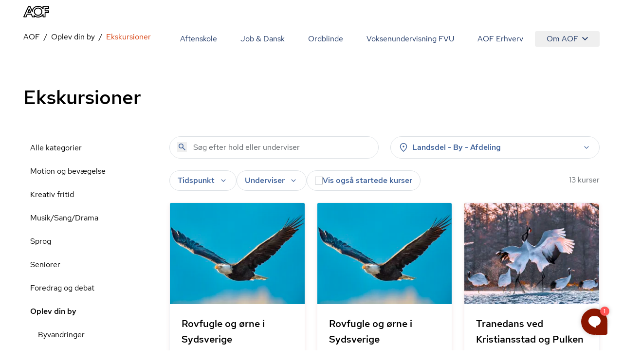

--- FILE ---
content_type: text/html; charset=utf-8
request_url: https://aof.dk/oplev-din-by/ekskursioner
body_size: 50901
content:


<!DOCTYPE html>
<html lang="da">

<head>
    
<!-- Cookie Information -->
<script id="CookieConsent" data-gcm-version="2.0" data-culture="DA" type="text/javascript" src="https://policy.app.cookieinformation.com/uc.js"></script>

<!-- Google Tag Manager -->
    <!-- start Google Tag Manager -->
    <script>
      window.dataLayer = window.dataLayer || [];      
      function gtag() { dataLayer.push(arguments); }
      
      gtag({
        pageType: 'Category'
      });
      
      gtag('consent', 'default', {
        'ad_user_data': 'denied',
        'ad_personalization': 'denied',
        'ad_storage': 'denied',
        'analytics_storage': 'denied',
        'wait_for_update': 500,
      });
    </script>
    <script>
        (function (w, d, s, l, i) {
            w[l] = w[l] || []; w[l].push({
                'gtm.start':
                    new Date().getTime(), event: 'gtm.js'
            }); var f = d.getElementsByTagName(s)[0],
                j = d.createElement(s), dl = l != 'dataLayer' ? '&l=' + l : ''; j.async = true; j.src =
                    'https://www.googletagmanager.com/gtm.js?id=' + i + dl; f.parentNode.insertBefore(j, f);
        })(window, document, 'script', 'dataLayer', 'GTM-TQLC8WF');
    </script>
    <!-- End Google Tag Manager -->
<script defer id="karlastatic-script" src="https://static.karlahub.com/static/js/main.js?key=g-mSO7OhYcx962GcIVDO1x0PJMbxTrWRCHZA6mcdNSc"></script>
 <script>
    function loadKarla() {
      var KarlaStaticTag_fbksxxni = document.currentScript;
      new KarlaStatic({ element: KarlaStaticTag_fbksxxni, model: "qmmMAkM0ZhwtmwjLNGf3", type: "chat", variant: "window" });
    }

    if (window.KarlaStatic) {
      loadKarla();
    } else {
      var KarlaScript = document.getElementById("karlastatic-script");
      KarlaScript.onload = loadKarla;
    }
    </script>
    <meta charset="utf-8">
<meta name="viewport" content="width=device-width, initial-scale=1.0" />
<title>Ekskursioner</title>
<meta name="description" content="">
    <link rel="canonical" href="https://aof.dk/oplev-din-by/ekskursioner" />
    <meta name="robots" content="index, follow">
<meta property="og:type" content="website" />
<meta property="og:site_name" content="aof.dk" />

<meta property="og:url" content="https://aof.dk/oplev-din-by/ekskursioner" />
<meta property="og:title" content="Ekskursioner" />
<meta name="twitter:card" content="summary_large_image" />
<meta name="twitter:title" content="Ekskursioner" />
    <meta name="twitter:image" content="https://aof.dk/media/k3vh1i1f/turistidk2.jpg?v=1d99ab3e7dc2c90&amp;width=1200&amp;height=630" />     
        <meta name="twitter:image:alt" content="Ekskursioner" />
    <meta property="og:image" content="https://aof.dk/media/k3vh1i1f/turistidk2.jpg?v=1d99ab3e7dc2c90&amp;width=1200&amp;height=630" />
        <meta property="og:image:secure_url" content="https://aof.dk/media/k3vh1i1f/turistidk2.jpg?v=1d99ab3e7dc2c90&amp;width=1200&amp;height=630" />
        <meta property="og:image:height" content="630" />
        <meta property="og:image:width" content="1200" />	

    <link rel="preload" href="/assets/fonts/RedHatDisplay-Medium.woff2" as="font" type="font/woff2" crossOrigin="anonymous">
<link rel="preload" href="/assets/fonts/RedHatText-Regular.woff2" as="font" type="font/woff2" crossOrigin="anonymous">
<link rel="preload" href="/assets/fonts/RedHatText-Medium.woff2" as="font" type="font/woff2" crossOrigin="anonymous">
<link rel="preload" href="/assets/fonts/RobotoSerif-Regular.woff2" as="font" type="font/woff2" crossOrigin="anonymous">
<link rel="preload" href="/assets/fonts/RobotoSerif-Light.woff2" as="font" type="font/woff2" crossOrigin="anonymous">
<link rel="preload" as="style" href="/assets/entry-client-CVcg55Ji.css">
<link rel="stylesheet" type="text/css" href="/assets/entry-client-CVcg55Ji.css">
<script type="module" src="/assets/entry-client-g_Mv_jqN.js"></script>
<link rel="modulepreload" href="/assets/Footer-CdkdJZTS.js">
<link rel="modulepreload" href="/assets/AofLogo-D5y2-Mou.js">
<link rel="modulepreload" href="/assets/clsx-B-dksMZM.js">
<link rel="modulepreload" href="/assets/HyphenatedText-CpVT2uMP.js">
<link rel="modulepreload" href="/assets/hyphenation-Dfg7v_U4.js">
<link rel="modulepreload" href="/assets/Sprite-DPGdhyJR.js">
<link rel="modulepreload" href="/assets/Header-C7tqJnnx.js">
<link rel="modulepreload" href="/assets/MediaQuery-DZmmFlDA.js">
<link rel="modulepreload" href="/assets/useMedia-CJZqrGLW.js">
<link rel="modulepreload" href="/assets/screens-B02I67MW.js">
<link rel="modulepreload" href="/assets/NotificationBanner-BSSuWZCA.js">
<link rel="modulepreload" href="/assets/popover-C-bVjHXA.js">
<link rel="modulepreload" href="/assets/keyboard-TX4Rv-4L.js">
<link rel="modulepreload" href="/assets/use-is-mounted-Dz6-paO1.js">
<link rel="modulepreload" href="/assets/hidden-D1vWyZ1z.js">
<link rel="modulepreload" href="/assets/transition-D9b6dRia.js">
<link rel="icon" type="image/svg+xml" href="/assets/favicon.svg">
<script data-relayout>self.__relayoutText=(r,t,e)=>{e=e||document.querySelector(`[data-br="${r}"]`);let a=e.parentElement,n=b=>e.style.maxWidth=b+"px";e.style.maxWidth="";let s=a.clientWidth,l=a.clientHeight,i=s/2-.25,u=s+.5,c;if(s){for(;i+1<u;)c=Math.round((i+u)/2),n(c),a.clientHeight===l?u=c:i=c;n(u*t+s*(1-t))}e.__observer||(e.__observer=new ResizeObserver(()=>{self.__relayoutText(0,+e.dataset.brr,e)})).observe(a)}</script>
<script>let url="/umbraco/engage/pagedata/ping",pageviewId="5f7ea1e145d74ee998c70caf88cb0bb9";if("function"==typeof navigator.sendBeacon&&"function"==typeof Blob){let e=new Blob([pageviewId],{type:"text/plain"});navigator.sendBeacon(url,e)}else{let a=new XMLHttpRequest;a.open("POST",url,1),a.setRequestHeader("Content-Type","text/plain"),a.send(pageviewId)}</script></head>

<body>
    

    <!-- Google Tag Manager (noscript) -->
    <noscript>
        <iframe src="https://www.googletagmanager.com/ns.html?id=GTM-TQLC8WF"
                height="0" width="0" style="display:none;visibility:hidden"></iframe></noscript>
    <!-- End Google Tag Manager (noscript) -->
<script id="sleeknoteScript" type="text/javascript">
    (function () {
        var sleeknoteScriptTag = document.createElement("script");
        sleeknoteScriptTag.type = "text/javascript";
        sleeknoteScriptTag.charset = "utf-8";
        sleeknoteScriptTag.src = ("//sleeknotecustomerscripts.sleeknote.com/174922.js");
        var s = document.getElementById("sleeknoteScript");
        s.parentNode.insertBefore(sleeknoteScriptTag, s);
    })();
</script>

<div id="root" class="grid min-h-screen grid-body-layout">
    <header data-module="Header" class="min-h-16 lg:min-h-14 sticky top-0 z-20 bg-white"><!--$--><div class="container text-blue-20 h-full"><div class="relative flex h-full items-center justify-between"><a href="/" class="py-2 font-bold"><svg width="53" height="24" viewBox="0 0 53 24" fill="none" xmlns="http://www.w3.org/2000/svg" focusable="false" aria-label="AOF"><path d="M30.263 24C28.0708 24 26.0714 23.5434 24.2663 22.6562C24.2663 23.1837 23.8324 23.5918 23.303 23.5918H18.6775C18.2922 23.5918 17.9312 23.3514 17.7871 22.9917L15.7634 18.0713H8.49097L6.5158 22.9917C6.37174 23.3514 6.01073 23.5918 5.62368 23.5918H0.977344C0.638893 23.5918 0.350772 23.4241 0.158119 23.1595C-0.0119753 22.8949 -0.0588373 22.5351 0.0869541 22.248L9.62262 0.984071C9.76668 0.648555 10.1277 0.408153 10.513 0.408153H13.7899C14.1752 0.408153 14.5119 0.624338 14.6803 0.984071L17.9798 8.40009C18.582 6.57722 19.6651 4.92037 21.2064 3.48144C23.6901 1.17605 26.7465 0 30.263 0C33.8037 0 36.8619 1.17605 39.3439 3.48144C39.3908 3.52814 39.4394 3.55235 39.4637 3.60078V1.36801C39.4637 0.840523 39.8958 0.408153 40.4287 0.408153H52.035C52.5661 0.408153 53 0.840523 53 1.36801V5.01722C53 5.54471 52.5661 5.97708 52.035 5.97708H45.6044V9.31152H51.674C52.2033 9.31152 52.6372 9.74389 52.6372 10.2731V13.9206C52.6372 14.4481 52.2033 14.8805 51.674 14.8805H45.6044V22.6078C45.6044 23.1353 45.1705 23.5676 44.6411 23.5676H40.453C39.9219 23.5676 39.488 23.1353 39.488 22.6078V20.3992C39.4394 20.4477 39.3908 20.4719 39.3682 20.5203C36.8619 22.824 33.8037 24 30.263 24ZM22.1471 19.1038C22.3883 19.1038 22.6053 19.1765 22.7962 19.3442C24.8929 21.1913 27.3488 22.0803 30.2873 22.0803C33.3698 22.0803 35.8986 21.1204 38.0422 19.1038C38.6687 18.5279 39.1981 17.8794 39.6563 17.2325C39.8958 16.8728 40.3298 16.7275 40.7394 16.8486C41.149 16.9679 41.4406 17.3519 41.4406 17.76V21.6721H43.7021V13.9448C43.7021 13.4156 44.136 12.9849 44.6654 12.9849H50.735V11.2555H44.6654C44.136 11.2555 43.7021 10.8248 43.7021 10.2956V5.01722C43.7021 4.488 44.136 4.05736 44.6654 4.05736H51.0717V2.32788H41.4145V6.23997C41.4145 6.67234 41.1247 7.03207 40.7151 7.15314C40.3055 7.27247 39.8733 7.12893 39.632 6.76919C39.1738 6.09642 38.6444 5.47208 38.0179 4.89617C35.8743 2.88132 33.3455 1.92146 30.263 1.92146C27.2048 1.92146 24.6516 2.88132 22.5081 4.87196C20.46 6.7692 19.4256 9.02444 19.3527 11.7121C19.3284 12.1686 19.016 12.5526 18.5821 12.6235C18.1481 12.7203 17.6899 12.4799 17.4973 12.0718L13.1391 2.32789H11.1396L2.47001 21.6721H4.97455L6.94972 16.7518C7.09378 16.392 7.45479 16.1516 7.84011 16.1516H16.3899C16.7752 16.1516 17.1363 16.392 17.282 16.7518L19.3041 21.6721H21.7843L21.2307 20.4719C21.038 20.0637 21.1838 19.5847 21.5448 19.2958C21.7375 19.1765 21.9544 19.1038 22.1471 19.1038ZM30.263 20.3525C27.8782 20.3525 25.8076 19.5362 24.1448 17.9278C22.4838 16.3194 21.6403 14.3287 21.6403 12.0009C21.6403 9.67298 22.4838 7.68062 24.1691 6.0722C25.8319 4.46378 27.8782 3.6492 30.2873 3.6492C32.6721 3.6492 34.7427 4.46378 36.4037 6.0722C38.0908 7.68062 38.9343 9.67298 38.9343 12.0009C38.9343 14.3287 38.0908 16.3194 36.4037 17.9278C34.7184 19.5362 32.6721 20.3525 30.263 20.3525ZM30.263 5.56892C28.3607 5.56892 26.8194 6.19327 25.4934 7.44022C24.1934 8.6889 23.5668 10.1763 23.5668 12.0009C23.5668 13.7995 24.1934 15.2886 25.4934 16.5598C26.7951 17.8327 28.3607 18.4311 30.263 18.4311C32.1652 18.4311 33.7065 17.8085 35.0308 16.5598C36.3325 15.3128 36.9591 13.8237 36.9591 12.0009C36.9591 10.2005 36.3325 8.71311 35.0308 7.44022C33.7308 6.19326 32.1652 5.56892 30.263 5.56892ZM14.8973 14.4239H9.33277C9.02035 14.4239 8.70794 14.2561 8.53958 13.9915C8.36948 13.7286 8.32262 13.3914 8.44238 13.1043L11.1882 6.33681C11.3322 5.97708 11.6933 5.73668 12.0786 5.73668C12.4639 5.73668 12.8249 5.97708 12.9707 6.33681L15.7877 13.1043C15.9092 13.3914 15.8849 13.7286 15.6922 14.0157C15.5238 14.2561 15.234 14.4239 14.8973 14.4239ZM10.7786 12.5041H13.4515L12.1029 9.24061L10.7786 12.5041Z" fill="#000"></path></svg><span class="sr-only"></span></a><button class="absolute right-0 -m-2 flex items-center justify-center p-2 lg:hidden"><svg class="size-6" aria-hidden="true"><use xlink:href="/assets/sprites-DirJI3Ks.svg#burger"></use></svg><span class="sr-only">Åben mobil menu</span></button><div class="contents lg:hidden"></div><div class="hidden lg:block"><nav class="fixed inset-x-0 bottom-0 top-14 flex-wrap justify-end overflow-y-scroll overscroll-none bg-white lg:relative lg:inset-auto lg:flex lg:overflow-y-visible lg:py-2"><a href="/aftenskole" class="block border-b  border-black-80 p-6 text-xl md:hover:text-orange-20 lg:inline-block lg:border-b-0 lg:py-1 lg:text-base">Aftenskole</a><a href="/jobogdansk" class="block border-b  border-black-80 p-6 text-xl md:hover:text-orange-20 lg:inline-block lg:border-b-0 lg:py-1 lg:text-base">Job &amp; Dansk</a><a href="/ordblindeundervisning" class="block border-b  border-black-80 p-6 text-xl md:hover:text-orange-20 lg:inline-block lg:border-b-0 lg:py-1 lg:text-base">Ordblinde</a><a href="/fvu" class="block border-b  border-black-80 p-6 text-xl md:hover:text-orange-20 lg:inline-block lg:border-b-0 lg:py-1 lg:text-base">Voksenundervisning FVU</a><a href="/aof-erhverv" class="block border-b  border-black-80 p-6 text-xl md:hover:text-orange-20 lg:inline-block lg:border-b-0 lg:py-1 lg:text-base">AOF Erhverv</a><div class="lg:inline-block"><div class="hidden lg:inline-block" data-headlessui-state=""><button class="hidden rounded md:hover:text-orange-20 lg:flex lg:items-center lg:px-6 lg:py-1" type="button" aria-expanded="false" data-headlessui-state="">Om AOF<svg class="ml-2 size-3"><use xlink:href="/assets/sprites-DirJI3Ks.svg#chevron-down"></use></svg></button><div class="absolute right-0 z-10 mt-0.5 rounded border border-black-90 bg-white p-4 text-left shadow-md" id="headlessui-popover-panel-:Rite:" tabindex="-1" hidden="" style="display:none" data-headlessui-state=""><a href="/om-aof" class="mb-12 flex items-center md:hover:text-orange-20 lg:mb-0 lg:py-2.5">Om AOF</a><a href="/regioner" class="mb-12 flex items-center md:hover:text-orange-20 lg:mb-0 lg:py-2.5">AOF&#x27;s Regioner</a><a href="/aftenskoler" class="mb-12 flex items-center md:hover:text-orange-20 lg:mb-0 lg:py-2.5">AOF&#x27;s Aftenskoler</a><a href="/om-aof/medlemsorganisationer" class="mb-12 flex items-center md:hover:text-orange-20 lg:mb-0 lg:py-2.5">AOF&#x27;s medlemsorganisationer</a><a href="/om-aof/vision-og-mission" class="mb-12 flex items-center md:hover:text-orange-20 lg:mb-0 lg:py-2.5">AOF&#x27;s vision og mission</a><a href="/om-aof/vaerdier" class="mb-12 flex items-center md:hover:text-orange-20 lg:mb-0 lg:py-2.5">AOF&#x27;s værdier</a></div></div><div hidden="" style="position:fixed;top:1px;left:1px;width:1px;height:0;padding:0;margin:-1px;overflow:hidden;clip:rect(0, 0, 0, 0);white-space:nowrap;border-width:0;display:none"></div><div class="px-6 lg:hidden"><a href="/om-aof" class="flex items-center py-3 first:pt-7 last:pb-7 md:hover:text-orange-20">Om AOF</a><a href="/regioner" class="flex items-center py-3 first:pt-7 last:pb-7 md:hover:text-orange-20">AOF&#x27;s Regioner</a><a href="/aftenskoler" class="flex items-center py-3 first:pt-7 last:pb-7 md:hover:text-orange-20">AOF&#x27;s Aftenskoler</a><a href="/om-aof/medlemsorganisationer" class="flex items-center py-3 first:pt-7 last:pb-7 md:hover:text-orange-20">AOF&#x27;s medlemsorganisationer</a><a href="/om-aof/vision-og-mission" class="flex items-center py-3 first:pt-7 last:pb-7 md:hover:text-orange-20">AOF&#x27;s vision og mission</a><a href="/om-aof/vaerdier" class="flex items-center py-3 first:pt-7 last:pb-7 md:hover:text-orange-20">AOF&#x27;s værdier</a></div></div></nav></div></div></div><!--/$--></header><script type="application/json">{"logoLink":{"href":"/"},"menuItems":[{"href":"/aftenskole","label":"Aftenskole","active":false},{"href":"/jobogdansk","label":"Job & Dansk","active":false},{"href":"/ordblindeundervisning","label":"Ordblinde","active":false},{"href":"/fvu","label":"Voksenundervisning FVU","active":false},{"href":"/aof-erhverv","label":"AOF Erhverv","active":false},{"label":"Om AOF","active":false,"subItems":[{"href":"/om-aof","label":"Om AOF"},{"href":"/regioner","label":"AOF's Regioner"},{"href":"/aftenskoler","label":"AOF's Aftenskoler"},{"href":"/om-aof/medlemsorganisationer","label":"AOF's medlemsorganisationer"},{"href":"/om-aof/vision-og-mission","label":"AOF's vision og mission"},{"href":"/om-aof/vaerdier","label":"AOF's værdier"}]}],"searchLink":"/aftenskole","moduleName":"Header"}</script>
    <main id="main">
        
<div data-layout="subpage">
    
    <div data-server-module="Breadcrumbs"><nav class="mb-2 lg:mt-2 lg:mb-4" aria-label="Breadcrumbs"><div class="container"><a href="/oplev-din-by" class="lg:hidden text-blue-10 hover:text-orange-20 flex items-center gap-x-2"><svg class="size-3 flex-none"><use xlink:href="/assets/sprites-DirJI3Ks.svg#arrow-back"></use></svg><span>Oplev din by</span></a><ol class="hidden lg:flex max-w-full flex-wrap"><li class="flex items-center after:content-[&#x27;/&#x27;] after:mx-2"><a href="https://aof.dk" class="min-w-0 truncate  hover:text-orange-20 hover:underline">AOF</a></li><li class="flex items-center after:content-[&#x27;/&#x27;] after:mx-2"><a href="/oplev-din-by" class="min-w-0 truncate  hover:text-orange-20 hover:underline">Oplev din by</a></li><li class="flex min-w-0 items-center"><span aria-current="page" class="truncate text-orange-20">Ekskursioner</span></li></ol></div></nav></div>
    <section data-module="FilteredCourseList"><!--$--><div class="container mb-10 lg:mb-14 xl:mb-16"><div class="pb-6 pt-4 lg:pb-14"><h1 class="style-headline-lg">Ekskursioner</h1></div><div class="items-start gap-x-4 md:grid md:grid-cols-3 lg:grid-cols-4"><aside class="hidden md:col-span-1 md:block lg:col-span-1"><ul><li class="block"><a href="/aftenskole" class="block px-3.5 py-3 hover:bg-orange-90 md:hover:text-orange-20">Alle kategorier</a></li><li class="block"><a aria-expanded="false" href="/motion-og-bevaegelse" class="block px-3.5 py-3 md:hover:text-orange-20">Motion og bevægelse</a></li><li class="block"><a aria-expanded="false" href="/kreativ-fritid" class="block px-3.5 py-3 md:hover:text-orange-20">Kreativ fritid</a></li><li class="block"><a aria-expanded="false" href="/musiksangdrama" class="block px-3.5 py-3 md:hover:text-orange-20">Musik/Sang/Drama</a></li><li class="block"><a aria-expanded="false" href="/sprog" class="block px-3.5 py-3 md:hover:text-orange-20">Sprog</a></li><li class="block"><a aria-expanded="false" href="/seniorer" class="block px-3.5 py-3 md:hover:text-orange-20">Seniorer</a></li><li class="block"><a aria-expanded="false" href="/foredrag-og-debat" class="block px-3.5 py-3 md:hover:text-orange-20">Foredrag og debat</a></li><li class="block"><a aria-expanded="false" href="/oplev-din-by" class="block px-3.5 py-3 md:hover:text-orange-20 font-medium">Oplev din by</a><ul><li class="ml-4"><a href="/oplev-din-by/byvandringer" class="block px-3.5 py-3 hover:bg-orange-90 md:hover:text-orange-20">Byvandringer</a></li><li class="ml-4"><a href="/oplev-din-by/ekskursioner" class="block px-3.5 py-3 hover:bg-orange-90 md:hover:text-orange-20 font-medium text-orange-20 hover:text-orange-10">Ekskursioner</a></li><li class="ml-4"><a href="/oplev-din-by/rundvisninger" class="block px-3.5 py-3 hover:bg-orange-90 md:hover:text-orange-20">Rundvisninger</a></li></ul></li><li class="block"><a aria-expanded="false" href="/mad-og-vin" class="block px-3.5 py-3 md:hover:text-orange-20">Mad og vin</a></li><li class="block"><a aria-expanded="false" href="/mennesker-imellem" class="block px-3.5 py-3 md:hover:text-orange-20">Mennesker imellem</a></li><li class="block"><a aria-expanded="false" href="/sundhed-og-livsstil" class="block px-3.5 py-3 md:hover:text-orange-20">Sundhed og livsstil</a></li><li class="block"><a aria-expanded="false" href="/familieaktiviteter" class="block px-3.5 py-3 md:hover:text-orange-20">Familieaktiviteter</a></li><li class="block"><a aria-expanded="false" href="/it" class="block px-3.5 py-3 md:hover:text-orange-20">IT</a></li><li class="block"><a aria-expanded="false" href="/friluftsliv" class="block px-3.5 py-3 md:hover:text-orange-20">Friluftsliv</a></li><li class="block"><a aria-expanded="false" href="/gaver" class="block px-3.5 py-3 md:hover:text-orange-20">Gaver</a></li><li class="block"><a aria-expanded="false" href="/kommunikation" class="block px-3.5 py-3 md:hover:text-orange-20">Kommunikation</a></li><li class="block"><a aria-expanded="false" href="/rejser" class="block px-3.5 py-3 md:hover:text-orange-20">Rejser</a></li><li class="block"><a aria-expanded="false" href="/filmteaterkoncert" class="block px-3.5 py-3 md:hover:text-orange-20">Film/Teater/Koncert</a></li></ul></aside><div class="md:col-span-2 lg:col-span-3"><div class="mb-6 grid sm:grid-cols-2 lg:grid-cols-2 md:grid-cols-1 gap-2 gap-x-6"><form novalidate="" role="search" class="w-full"><div class="relative"><input type="search" name="query" class="bg-none font-medium text-blue-40 placeholder:font-normal" placeholder="Søg efter hold eller underviser" aria-label="Søg" autoComplete="off" value=""/><button type="submit" class="absolute left-4 top-3" tabindex="-1" aria-label="Søg"><svg class="size-5 text-blue-40"><use xlink:href="/assets/sprites-DirJI3Ks.svg#search"></use></svg></button></div></form><div class="md:relative" data-headlessui-state=""><div class=""><button aria-expanded="false" data-headlessui-state="" aria-describedby="location-label" aria-label="Steder" class="group font-medium transition-colors select-none px-5 md:px-4 bg-white text-blue-40 rounded-full border border-black-80 aria-pressed:border-orange-40 aria-pressed:bg-white aria-pressed:text-orange-20 hover:bg-blue-90 active:bg-blue-90 ui-focus-visible:bg-blue-90 ui-focus-visible:border-blue-90 active:border-blue-90 hover:border-blue-90 hover:text-blue-20 ui-focus-visible:text-blue-20 active:text-blue-20 w-full leading-6 py-2.5 md:py-2.5"><span class="flex items-center space-x-2"><svg class="size-5"><use xlink:href="/assets/sprites-DirJI3Ks.svg#pin"></use></svg><label id="location-label" class="cursor-pointer grow text-left">Landsdel - By - Afdeling</label><svg class="size-5 transition-transform group-aria-expanded:rotate-180 group-aria-collapsed:rotate-0"><use xlink:href="/assets/sprites-DirJI3Ks.svg#expand_more"></use></svg></span></button></div></div><div hidden="" style="position:fixed;top:1px;left:1px;width:1px;height:0;padding:0;margin:-1px;overflow:hidden;clip:rect(0, 0, 0, 0);white-space:nowrap;border-width:0;display:none"></div></div><div class="mb-4 flex flex-col gap-6 md:flex-row md:justify-between"><div class="space-y-6 md:space-y-4"><div class="relative flex flex-wrap gap-2 md:gap-4"><div class="md:relative md:hidden" data-headlessui-state=""><div class=""><button class="rounded-full bg-blue-60 px-4 py-3 font-medium text-blue-10" aria-expanded="false" data-headlessui-state=""><span class="flex items-center gap-x-2"><svg class="size-5"><use xlink:href="/assets/sprites-DirJI3Ks.svg#format_list_bulleted"></use></svg>Kategorier</span></button></div></div><div class="md:relative" data-headlessui-state=""><div class=""><button aria-expanded="false" data-headlessui-state="" aria-label="Tider" aria-describedby="time-label" class="group font-medium transition-colors select-none px-5 py-3 md:px-4 md:py-2 bg-white text-blue-40 rounded-full border border-black-80 aria-pressed:border-orange-40 aria-pressed:bg-white aria-pressed:text-orange-20 hover:bg-blue-90 active:bg-blue-90 ui-focus-visible:bg-blue-90 ui-focus-visible:border-blue-90 active:border-blue-90 hover:border-blue-90 hover:text-blue-20 ui-focus-visible:text-blue-20 active:text-blue-20"><span class="flex items-center space-x-2"><label id="time-label" class="cursor-pointer">Tidspunkt</label><svg class="size-5 transition-transform group-aria-expanded:rotate-180 group-aria-collapsed:rotate-0"><use xlink:href="/assets/sprites-DirJI3Ks.svg#expand_more"></use></svg></span></button></div></div><div class="md:relative" data-headlessui-state=""><div class=""><button aria-expanded="false" data-headlessui-state="" aria-describedby="teacher-label" aria-label="Undervisere" class="group font-medium transition-colors select-none px-5 py-3 md:px-4 md:py-2 bg-white text-blue-40 rounded-full border border-black-80 aria-pressed:border-orange-40 aria-pressed:bg-white aria-pressed:text-orange-20 hover:bg-blue-90 active:bg-blue-90 ui-focus-visible:bg-blue-90 ui-focus-visible:border-blue-90 active:border-blue-90 hover:border-blue-90 hover:text-blue-20 ui-focus-visible:text-blue-20 active:text-blue-20"><span class="flex items-center space-x-2"><span id="teacher-label">Underviser</span><svg class="size-5 transition-transform group-aria-expanded:rotate-180 group-aria-collapsed:rotate-0"><use xlink:href="/assets/sprites-DirJI3Ks.svg#expand_more"></use></svg></span></button></div></div><label class="has-focus-outline flex cursor-pointer items-center gap-2 rounded-full border border-black-80 px-4 py-3 transition-colors hover:bg-blue-90 has-[:checked]:border-blue-80 has-[:checked]:bg-blue-80 has-[:focus-visible]:bg-blue-90 has-[:checked]:ring-blue-60 md:py-2"><input type="checkbox" class="peer relative size-4 shrink-0 cursor-pointer appearance-none rounded-none border border-black-60 bg-white text-blue-20 checked:border-transparent checked:bg-blue-20 hover:border-black-60 focus:border-blue-20"/><span class="peer font-medium text-blue-40 peer-checked:text-blue-10">Vis også startede kurser</span><svg class="absolute hidden size-2 p-2 text-white peer-checked:block" name="checkmark"><use xlink:href="/assets/sprites-DirJI3Ks.svg#checkmark"></use></svg></label></div><div hidden="" style="position:fixed;top:1px;left:1px;width:1px;height:0;padding:0;margin:-1px;overflow:hidden;clip:rect(0, 0, 0, 0);white-space:nowrap;border-width:0;display:none"></div></div><div class="w-20 flex-none"><span></span></div></div><div class="h-screen"><div class="relative h-80 fill-white text-orange-20"><div role="status" class="grid place-items-center h-full"><svg aria-hidden="true" class="animate-spin w-8 h-8" viewBox="0 0 100 101" fill="none"><path d="M100 50.5908C100 78.2051 77.6142 100.591 50 100.591C22.3858 100.591 0 78.2051 0 50.5908C0 22.9766 22.3858 0.59082 50 0.59082C77.6142 0.59082 100 22.9766 100 50.5908ZM9.08144 50.5908C9.08144 73.1895 27.4013 91.5094 50 91.5094C72.5987 91.5094 90.9186 73.1895 90.9186 50.5908C90.9186 27.9921 72.5987 9.67226 50 9.67226C27.4013 9.67226 9.08144 27.9921 9.08144 50.5908Z" class="fill-white"></path><path d="M93.9676 39.0409C96.393 38.4038 97.8624 35.9116 97.0079 33.5539C95.2932 28.8227 92.871 24.3692 89.8167 20.348C85.8452 15.1192 80.8826 10.7238 75.2124 7.41289C69.5422 4.10194 63.2754 1.94025 56.7698 1.05124C51.7666 0.367541 46.6976 0.446843 41.7345 1.27873C39.2613 1.69328 37.813 4.19778 38.4501 6.62326C39.0873 9.04874 41.5694 10.4717 44.0505 10.1071C47.8511 9.54855 51.7191 9.52689 55.5402 10.0491C60.8642 10.7766 65.9928 12.5457 70.6331 15.2552C75.2735 17.9648 79.3347 21.5619 82.5849 25.841C84.9175 28.9121 86.7997 32.2913 88.1811 35.8758C89.083 38.2158 91.5421 39.6781 93.9676 39.0409Z" class="fill-orange-20"></path></svg><span class="sr-only">Loading...</span></div></div></div></div></div></div><!--/$--></section><script type="application/json">{"path":"/oplev-din-by/ekskursioner","queryString":"","defaultFacets":"computed_category:Oplev din by_Ekskursioner;","allCategoriesLink":{"href":"/aftenskole","label":"Alle kategorier","active":true},"title":"Ekskursioner","description":"","filters":{"categories":{"facetKey":"computed_category","hide":false,"list":[{"key":"Motion og bevægelse","value":"Motion og bevægelse","hints":1510,"path":"/motion-og-bevaegelse","selected":false,"children":[{"key":"Motion og bevægelse_Aerobic","value":"Aerobic","hints":4,"path":"/motion-og-bevaegelse/aerobic","selected":false},{"key":"Motion og bevægelse_Afspænding","value":"Afspænding","hints":72,"path":"/motion-og-bevaegelse/afspaending","selected":false},{"key":"Motion og bevægelse_Alexanderteknik","value":"Alexanderteknik","hints":4,"path":"/motion-og-bevaegelse/alexanderteknik","selected":false},{"key":"Motion og bevægelse_Babygymnastik","value":"Babygymnastik","hints":44,"path":"/motion-og-bevaegelse/babygymnastik","selected":false},{"key":"Motion og bevægelse_Bodytoning","value":"Bodytoning","hints":13,"path":"/motion-og-bevaegelse/bodytoning","selected":false},{"key":"Motion og bevægelse_Callanetics","value":"Callanetics","hints":7,"path":"/motion-og-bevaegelse/callanetics","selected":false},{"key":"Motion og bevægelse_Dans","value":"Dans","hints":51,"path":"/motion-og-bevaegelse/dans","selected":false},{"key":"Motion og bevægelse_Effekttræning","value":"Effekttræning","hints":18,"path":"/motion-og-bevaegelse/effekttraening","selected":false},{"key":"Motion og bevægelse_Graviditet og fødsel","value":"Graviditet og fødsel","hints":20,"path":"/motion-og-bevaegelse/graviditet-og-foedsel","selected":false},{"key":"Motion og bevægelse_Gymnastik","value":"Gymnastik","hints":40,"path":"/motion-og-bevaegelse/gymnastik","selected":false},{"key":"Motion og bevægelse_Mave/baller/lår","value":"Mave/baller/lår","hints":7,"path":"/motion-og-bevaegelse/maveballerlaar","selected":false},{"key":"Motion og bevægelse_Mest for børn","value":"Mest for børn","hints":15,"path":"/motion-og-bevaegelse/mest-for-boern","selected":false},{"key":"Motion og bevægelse_Motion i vand","value":"Motion i vand","hints":357,"path":"/motion-og-bevaegelse/motion-i-vand","selected":false},{"key":"Motion og bevægelse_Motion og afspænding","value":"Motion og afspænding","hints":226,"path":"/motion-og-bevaegelse/motion-og-afspaending","selected":false},{"key":"Motion og bevægelse_Pilates","value":"Pilates","hints":84,"path":"/motion-og-bevaegelse/pilates","selected":false},{"key":"Motion og bevægelse_Puls og styrke","value":"Puls og styrke","hints":30,"path":"/motion-og-bevaegelse/puls-og-styrke","selected":false},{"key":"Motion og bevægelse_Qi Gong","value":"Qi Gong","hints":39,"path":"/motion-og-bevaegelse/qi-gong","selected":false},{"key":"Motion og bevægelse_Ryg/Nakke/Skuldre","value":"Ryg/Nakke/Skuldre","hints":56,"path":"/motion-og-bevaegelse/rygnakkeskuldre","selected":false},{"key":"Motion og bevægelse_Særlige hensyn","value":"Særlige hensyn","hints":227,"path":"/motion-og-bevaegelse/saerlige-hensyn","selected":false},{"key":"Motion og bevægelse_Selvforsvar","value":"Selvforsvar","hints":4,"path":"/motion-og-bevaegelse/selvforsvar","selected":false},{"key":"Motion og bevægelse_Små hold","value":"Små hold","hints":119,"path":"/motion-og-bevaegelse/smaa-hold","selected":false},{"key":"Motion og bevægelse_Stavgang","value":"Stavgang","hints":2,"path":"/motion-og-bevaegelse/stavgang","selected":false},{"key":"Motion og bevægelse_Tai Chi","value":"Tai Chi","hints":24,"path":"/motion-og-bevaegelse/tai-chi","selected":false},{"key":"Motion og bevægelse_Udendørs fitness","value":"Udendørs fitness","hints":8,"path":"/motion-og-bevaegelse/udendoers-fitness","selected":false},{"key":"Motion og bevægelse_Voksen/barngymnastik","value":"Voksen/barngymnastik","hints":4,"path":"/motion-og-bevaegelse/voksenbarngymnastik","selected":false},{"key":"Motion og bevægelse_Yoga og meditation","value":"Yoga og meditation","hints":517,"path":"/motion-og-bevaegelse/yoga-og-meditation","selected":false},{"key":"Motion og bevægelse_Zumba Fitness","value":"Zumba Fitness","hints":30,"path":"/motion-og-bevaegelse/zumba-fitness","selected":false}]},{"key":"Kreativ fritid","value":"Kreativ fritid","hints":681,"path":"/kreativ-fritid","selected":false,"children":[{"key":"Kreativ fritid_Blomster/Dekoration","value":"Blomster/Dekoration","hints":18,"path":"/kreativ-fritid/blomsterdekoration","selected":false},{"key":"Kreativ fritid_Bolig og indretning","value":"Bolig og indretning","hints":10,"path":"/kreativ-fritid/bolig-og-indretning","selected":false},{"key":"Kreativ fritid_Broderi","value":"Broderi","hints":9,"path":"/kreativ-fritid/broderi","selected":false},{"key":"Kreativ fritid_Collage","value":"Collage","hints":2,"path":"/kreativ-fritid/collage","selected":false},{"key":"Kreativ fritid_Farver og stil","value":"Farver og stil","hints":6,"path":"/kreativ-fritid/farver-og-stil","selected":false},{"key":"Kreativ fritid_Foto og video","value":"Foto og video","hints":30,"path":"/kreativ-fritid/foto-og-video","selected":false},{"key":"Kreativ fritid_Glas og porcelæn","value":"Glas og porcelæn","hints":15,"path":"/kreativ-fritid/glas-og-porcelaen","selected":false},{"key":"Kreativ fritid_Håndværk og hobby","value":"Håndværk og hobby","hints":122,"path":"/kreativ-fritid/haandvaerk-og-hobby","selected":false},{"key":"Kreativ fritid_Kalligrafi","value":"Kalligrafi","hints":2,"path":"/kreativ-fritid/kalligrafi","selected":false},{"key":"Kreativ fritid_Keramik og skulptur","value":"Keramik og skulptur","hints":167,"path":"/kreativ-fritid/keramik-og-skulptur","selected":false},{"key":"Kreativ fritid_Kortspil","value":"Kortspil","hints":1,"path":"/kreativ-fritid/kortspil","selected":false},{"key":"Kreativ fritid_Kreativ med teknologi","value":"Kreativ med teknologi","hints":5,"path":"/kreativ-fritid/kreativ-med-teknologi","selected":false},{"key":"Kreativ fritid_Kunstforståelse","value":"Kunstforståelse","hints":23,"path":"/kreativ-fritid/kunstforstaaelse","selected":false},{"key":"Kreativ fritid_Løbbinding","value":"Løbbinding","hints":4,"path":"/kreativ-fritid/loebbinding","selected":false},{"key":"Kreativ fritid_Maleri","value":"Maleri","hints":137,"path":"/kreativ-fritid/maleri","selected":false},{"key":"Kreativ fritid_Mest for børn","value":"Mest for børn","hints":4,"path":"/kreativ-fritid/mest-for-boern","selected":false},{"key":"Kreativ fritid_Patchwork","value":"Patchwork","hints":8,"path":"/kreativ-fritid/patchwork","selected":false},{"key":"Kreativ fritid_Pileflet","value":"Pileflet","hints":10,"path":"/kreativ-fritid/pileflet","selected":false},{"key":"Kreativ fritid_Særlige hensyn","value":"Særlige hensyn","hints":6,"path":"/kreativ-fritid/saerlige-hensyn","selected":false},{"key":"Kreativ fritid_Smykker","value":"Smykker","hints":24,"path":"/kreativ-fritid/smykker","selected":false},{"key":"Kreativ fritid_Strik og hækling","value":"Strik og hækling","hints":18,"path":"/kreativ-fritid/strik-og-haekling","selected":false},{"key":"Kreativ fritid_Syning","value":"Syning","hints":126,"path":"/kreativ-fritid/syning","selected":false},{"key":"Kreativ fritid_Tegning","value":"Tegning","hints":66,"path":"/kreativ-fritid/tegning","selected":false},{"key":"Kreativ fritid_Tekstil/Håndarbejde","value":"Tekstil/Håndarbejde","hints":1,"path":"/kreativ-fritid/tekstilhaandarbejde","selected":false}]},{"key":"Musik/Sang/Drama","value":"Musik/Sang/Drama","hints":425,"path":"/musiksangdrama","selected":false,"children":[{"key":"Musik/Sang/Drama_Andre instrumenter","value":"Andre instrumenter","hints":3,"path":"/musiksangdrama/andre-instrumenter","selected":false},{"key":"Musik/Sang/Drama_Bas","value":"Bas","hints":12,"path":"/musiksangdrama/bas","selected":false},{"key":"Musik/Sang/Drama_Blæseinstrumenter","value":"Blæseinstrumenter","hints":18,"path":"/musiksangdrama/blaeseinstrumenter","selected":false},{"key":"Musik/Sang/Drama_Blokfløjte","value":"Blokfløjte","hints":7,"path":"/musiksangdrama/blokfloejte","selected":false},{"key":"Musik/Sang/Drama_Drama","value":"Drama","hints":4,"path":"/musiksangdrama/drama","selected":false},{"key":"Musik/Sang/Drama_Elorgel","value":"Elorgel","hints":11,"path":"/musiksangdrama/elorgel","selected":false},{"key":"Musik/Sang/Drama_Guitar","value":"Guitar","hints":113,"path":"/musiksangdrama/guitar","selected":false},{"key":"Musik/Sang/Drama_Harmonika","value":"Harmonika","hints":16,"path":"/musiksangdrama/harmonika","selected":false},{"key":"Musik/Sang/Drama_Keyboard","value":"Keyboard","hints":16,"path":"/musiksangdrama/keyboard","selected":false},{"key":"Musik/Sang/Drama_Klarinet","value":"Klarinet","hints":9,"path":"/musiksangdrama/klarinet","selected":false},{"key":"Musik/Sang/Drama_Klaver","value":"Klaver","hints":96,"path":"/musiksangdrama/klaver","selected":false},{"key":"Musik/Sang/Drama_Kor","value":"Kor","hints":53,"path":"/musiksangdrama/kor","selected":false},{"key":"Musik/Sang/Drama_Musikforståelse","value":"Musikforståelse","hints":3,"path":"/musiksangdrama/musikforstaaelse","selected":false},{"key":"Musik/Sang/Drama_Orkester","value":"Orkester","hints":8,"path":"/musiksangdrama/orkester","selected":false},{"key":"Musik/Sang/Drama_Særlige hensyn","value":"Særlige hensyn","hints":15,"path":"/musiksangdrama/saerlige-hensyn","selected":false},{"key":"Musik/Sang/Drama_Samspil","value":"Samspil","hints":7,"path":"/musiksangdrama/samspil","selected":false},{"key":"Musik/Sang/Drama_Sang/stemmetræning","value":"Sang/stemmetræning","hints":51,"path":"/musiksangdrama/sangstemmetraening","selected":false},{"key":"Musik/Sang/Drama_Saxofon","value":"Saxofon","hints":21,"path":"/musiksangdrama/saxofon","selected":false},{"key":"Musik/Sang/Drama_Slagtøj","value":"Slagtøj","hints":7,"path":"/musiksangdrama/slagtoej","selected":false},{"key":"Musik/Sang/Drama_Strengeinstrumenter","value":"Strengeinstrumenter","hints":5,"path":"/musiksangdrama/strengeinstrumenter","selected":false},{"key":"Musik/Sang/Drama_Trommer","value":"Trommer","hints":22,"path":"/musiksangdrama/trommer","selected":false},{"key":"Musik/Sang/Drama_Trompet","value":"Trompet","hints":6,"path":"/musiksangdrama/trompet","selected":false},{"key":"Musik/Sang/Drama_Tværfløjte","value":"Tværfløjte","hints":1,"path":"/musiksangdrama/tvaerfloejte","selected":false},{"key":"Musik/Sang/Drama_Violin","value":"Violin","hints":8,"path":"/musiksangdrama/violin","selected":false}]},{"key":"Sprog","value":"Sprog","hints":302,"path":"/sprog","selected":false,"children":[{"key":"Sprog_Arabisk","value":"Arabisk","hints":3,"path":"/sprog/arabisk","selected":false},{"key":"Sprog_Dansk","value":"Dansk","hints":2,"path":"/sprog/dansk","selected":false},{"key":"Sprog_Engelsk","value":"Engelsk","hints":39,"path":"/sprog/engelsk","selected":false},{"key":"Sprog_Fransk","value":"Fransk","hints":50,"path":"/sprog/fransk","selected":false},{"key":"Sprog_Græsk","value":"Græsk","hints":3,"path":"/sprog/graesk","selected":false},{"key":"Sprog_Italiensk","value":"Italiensk","hints":58,"path":"/sprog/italiensk","selected":false},{"key":"Sprog_Japansk","value":"Japansk","hints":10,"path":"/sprog/japansk","selected":false},{"key":"Sprog_Kinesisk","value":"Kinesisk","hints":7,"path":"/sprog/kinesisk","selected":false},{"key":"Sprog_Koreansk","value":"Koreansk","hints":2,"path":"/sprog/koreansk","selected":false},{"key":"Sprog_Polsk","value":"Polsk","hints":1,"path":"/sprog/polsk","selected":false},{"key":"Sprog_Portugisisk","value":"Portugisisk","hints":2,"path":"/sprog/portugisisk","selected":false},{"key":"Sprog_Rumænsk","value":"Rumænsk","hints":3,"path":"/sprog/rumaensk","selected":false},{"key":"Sprog_Spansk","value":"Spansk","hints":86,"path":"/sprog/spansk","selected":false},{"key":"Sprog_Tyrkisk","value":"Tyrkisk","hints":8,"path":"/sprog/tyrkisk","selected":false},{"key":"Sprog_Tysk","value":"Tysk","hints":26,"path":"/sprog/tysk","selected":false}]},{"key":"Seniorer","value":"Seniorer","hints":223,"path":"/seniorer","selected":false,"children":[{"key":"Seniorer_AOF Seniorhøjskolen","value":"AOF Seniorhøjskolen","hints":41,"path":"/seniorer/aof-seniorhoejskolen","selected":false},{"key":"Seniorer_Foredrag og debat","value":"Foredrag og debat","hints":12,"path":"/seniorer/foredrag-og-debat","selected":false},{"key":"Seniorer_Friluftsliv","value":"Friluftsliv","hints":1,"path":"/seniorer/friluftsliv","selected":false},{"key":"Seniorer_Kreativ fritid","value":"Kreativ fritid","hints":16,"path":"/seniorer/kreativ-fritid","selected":false},{"key":"Seniorer_Mad og vin","value":"Mad og vin","hints":1,"path":"/seniorer/mad-og-vin","selected":false},{"key":"Seniorer_Mennesker imellem","value":"Mennesker imellem","hints":1,"path":"/seniorer/mennesker-imellem","selected":false},{"key":"Seniorer_Motion og bevægelse","value":"Motion og bevægelse","hints":101,"path":"/seniorer/motion-og-bevaegelse","selected":false},{"key":"Seniorer_Musik, sang og drama","value":"Musik, sang og drama","hints":11,"path":"/seniorer/musik-sang-og-drama","selected":false},{"key":"Seniorer_Oplev din by","value":"Oplev din by","hints":4,"path":"/seniorer/oplev-din-by","selected":false},{"key":"Seniorer_Sprog","value":"Sprog","hints":21,"path":"/seniorer/sprog","selected":false},{"key":"Seniorer_Sundhed og livsstil","value":"Sundhed og livsstil","hints":27,"path":"/seniorer/sundhed-og-livsstil","selected":false}]},{"key":"Foredrag og debat","value":"Foredrag og debat","hints":183,"path":"/foredrag-og-debat","selected":false,"children":[{"key":"Foredrag og debat_Børn og unge","value":"Børn og unge","hints":3,"path":"/foredrag-og-debat/boern-og-unge","selected":false},{"key":"Foredrag og debat_Debat og dialog","value":"Debat og dialog","hints":63,"path":"/foredrag-og-debat/debat-og-dialog","selected":false},{"key":"Foredrag og debat_Den 3. alder","value":"Den 3. alder","hints":11,"path":"/foredrag-og-debat/den-3-alder","selected":false},{"key":"Foredrag og debat_Filosofi","value":"Filosofi","hints":4,"path":"/foredrag-og-debat/filosofi","selected":false},{"key":"Foredrag og debat_Historie","value":"Historie","hints":38,"path":"/foredrag-og-debat/historie","selected":false},{"key":"Foredrag og debat_Jorden rundt","value":"Jorden rundt","hints":7,"path":"/foredrag-og-debat/jorden-rundt","selected":false},{"key":"Foredrag og debat_Jura og økonomi","value":"Jura og økonomi","hints":1,"path":"/foredrag-og-debat/jura-og-oekonomi","selected":false},{"key":"Foredrag og debat_Kost og ernæring","value":"Kost og ernæring","hints":1,"path":"/foredrag-og-debat/kost-og-ernaering","selected":false},{"key":"Foredrag og debat_Krop og sundhed","value":"Krop og sundhed","hints":2,"path":"/foredrag-og-debat/krop-og-sundhed","selected":false},{"key":"Foredrag og debat_Kunst","value":"Kunst","hints":9,"path":"/foredrag-og-debat/kunst","selected":false},{"key":"Foredrag og debat_Landet rundt","value":"Landet rundt","hints":4,"path":"/foredrag-og-debat/landet-rundt","selected":false},{"key":"Foredrag og debat_Litteratur","value":"Litteratur","hints":5,"path":"/foredrag-og-debat/litteratur","selected":false},{"key":"Foredrag og debat_Livskvalitet","value":"Livskvalitet","hints":4,"path":"/foredrag-og-debat/livskvalitet","selected":false},{"key":"Foredrag og debat_Mad og drikke","value":"Mad og drikke","hints":6,"path":"/foredrag-og-debat/mad-og-drikke","selected":false},{"key":"Foredrag og debat_Musik","value":"Musik","hints":6,"path":"/foredrag-og-debat/musik","selected":false},{"key":"Foredrag og debat_Naturen","value":"Naturen","hints":5,"path":"/foredrag-og-debat/naturen","selected":false},{"key":"Foredrag og debat_Naturvidenskab","value":"Naturvidenskab","hints":2,"path":"/foredrag-og-debat/naturvidenskab","selected":false},{"key":"Foredrag og debat_Personlig udvikling","value":"Personlig udvikling","hints":15,"path":"/foredrag-og-debat/personlig-udvikling","selected":false},{"key":"Foredrag og debat_Politik og samfund","value":"Politik og samfund","hints":16,"path":"/foredrag-og-debat/politik-og-samfund","selected":false},{"key":"Foredrag og debat_Religion","value":"Religion","hints":1,"path":"/foredrag-og-debat/religion","selected":false}]},{"key":"Oplev din by","value":"Oplev din by","hints":150,"path":"/oplev-din-by","selected":false,"children":[{"key":"Oplev din by_Byvandringer","value":"Byvandringer","hints":56,"path":"/oplev-din-by/byvandringer","selected":false},{"key":"Oplev din by_Ekskursioner","value":"Ekskursioner","hints":13,"path":"/oplev-din-by/ekskursioner","selected":true},{"key":"Oplev din by_Rundvisninger","value":"Rundvisninger","hints":81,"path":"/oplev-din-by/rundvisninger","selected":false}]},{"key":"Mad og vin","value":"Mad og vin","hints":104,"path":"/mad-og-vin","selected":false,"children":[{"key":"Mad og vin_Bagning","value":"Bagning","hints":4,"path":"/mad-og-vin/bagning","selected":false},{"key":"Mad og vin_Konditori","value":"Konditori","hints":10,"path":"/mad-og-vin/konditori","selected":false},{"key":"Mad og vin_Madlavning","value":"Madlavning","hints":81,"path":"/mad-og-vin/madlavning","selected":false},{"key":"Mad og vin_Særlige hensyn","value":"Særlige hensyn","hints":4,"path":"/mad-og-vin/saerlige-hensyn","selected":false},{"key":"Mad og vin_Vin og drikkevarer","value":"Vin og drikkevarer","hints":4,"path":"/mad-og-vin/vin-og-drikkevarer","selected":false}]},{"key":"Mennesker imellem","value":"Mennesker imellem","hints":102,"path":"/mennesker-imellem","selected":false,"children":[{"key":"Mennesker imellem_Filosofi","value":"Filosofi","hints":1,"path":"/mennesker-imellem/filosofi","selected":false},{"key":"Mennesker imellem_Førstehjælp","value":"Førstehjælp","hints":19,"path":"/mennesker-imellem/foerstehjaelp","selected":false},{"key":"Mennesker imellem_Konflikthåndtering","value":"Konflikthåndtering","hints":1,"path":"/mennesker-imellem/konflikthaandtering","selected":false},{"key":"Mennesker imellem_Kunstforståelse","value":"Kunstforståelse","hints":4,"path":"/mennesker-imellem/kunstforstaaelse","selected":false},{"key":"Mennesker imellem_Litteratur","value":"Litteratur","hints":6,"path":"/mennesker-imellem/litteratur","selected":false},{"key":"Mennesker imellem_Penge og privatøkonomi","value":"Penge og privatøkonomi","hints":8,"path":"/mennesker-imellem/penge-og-privatoekonomi","selected":false},{"key":"Mennesker imellem_Personlig udvikling","value":"Personlig udvikling","hints":28,"path":"/mennesker-imellem/personlig-udvikling","selected":false},{"key":"Mennesker imellem_Politik og samfund","value":"Politik og samfund","hints":8,"path":"/mennesker-imellem/politik-og-samfund","selected":false},{"key":"Mennesker imellem_Psykologi","value":"Psykologi","hints":3,"path":"/mennesker-imellem/psykologi","selected":false},{"key":"Mennesker imellem_Særlige hensyn","value":"Særlige hensyn","hints":9,"path":"/mennesker-imellem/saerlige-hensyn","selected":false},{"key":"Mennesker imellem_Slægtsforskning","value":"Slægtsforskning","hints":6,"path":"/mennesker-imellem/slaegtsforskning","selected":false},{"key":"Mennesker imellem_Videnskab og samfund","value":"Videnskab og samfund","hints":1,"path":"/mennesker-imellem/videnskab-og-samfund","selected":false}]},{"key":"Sundhed og livsstil","value":"Sundhed og livsstil","hints":90,"path":"/sundhed-og-livsstil","selected":false,"children":[{"key":"Sundhed og livsstil_Kost og ernæring","value":"Kost og ernæring","hints":7,"path":"/sundhed-og-livsstil/kost-og-ernaering","selected":false},{"key":"Sundhed og livsstil_Krop og sundhed","value":"Krop og sundhed","hints":72,"path":"/sundhed-og-livsstil/krop-og-sundhed","selected":false},{"key":"Sundhed og livsstil_Massage","value":"Massage","hints":1,"path":"/sundhed-og-livsstil/massage","selected":false}]},{"key":"Familieaktiviteter","value":"Familieaktiviteter","hints":71,"path":"/familieaktiviteter","selected":false,"children":[{"key":"Familieaktiviteter_Babygymnastik","value":"Babygymnastik","hints":21,"path":"/familieaktiviteter/babygymnastik","selected":false},{"key":"Familieaktiviteter_Køkken","value":"Køkken","hints":5,"path":"/familieaktiviteter/koekken","selected":false},{"key":"Familieaktiviteter_Musik, sang og leg","value":"Musik, sang og leg","hints":9,"path":"/familieaktiviteter/musik-sang-og-leg","selected":false},{"key":"Familieaktiviteter_Oplevelser i naturen","value":"Oplevelser i naturen","hints":1,"path":"/familieaktiviteter/oplevelser-i-naturen","selected":false},{"key":"Familieaktiviteter_Rundvisning","value":"Rundvisning","hints":2,"path":"/familieaktiviteter/rundvisning","selected":false},{"key":"Familieaktiviteter_Værksted og hobby","value":"Værksted og hobby","hints":27,"path":"/familieaktiviteter/vaerksted-og-hobby","selected":false},{"key":"Familieaktiviteter_Voksen/barngymnastik","value":"Voksen/barngymnastik","hints":6,"path":"/familieaktiviteter/voksenbarngymnastik","selected":false}]},{"key":"IT","value":"IT","hints":59,"path":"/it","selected":false,"children":[{"key":"IT_Databaser","value":"Databaser","hints":5,"path":"/it/databaser","selected":false},{"key":"IT_Foto/Video","value":"Foto/Video","hints":29,"path":"/it/fotovideo","selected":false},{"key":"IT_Grundkurser","value":"Grundkurser","hints":12,"path":"/it/grundkurser","selected":false},{"key":"IT_Hjemmesider","value":"Hjemmesider","hints":1,"path":"/it/hjemmesider","selected":false},{"key":"IT_Internet","value":"Internet","hints":3,"path":"/it/internet","selected":false},{"key":"IT_Netværk","value":"Netværk","hints":1,"path":"/it/netvaerk","selected":false},{"key":"IT_Officepakken","value":"Officepakken","hints":1,"path":"/it/officepakken","selected":false},{"key":"IT_Programmering","value":"Programmering","hints":5,"path":"/it/programmering","selected":false},{"key":"IT_Regneark","value":"Regneark","hints":3,"path":"/it/regneark","selected":false},{"key":"IT_Regnskab","value":"Regnskab","hints":3,"path":"/it/regnskab","selected":false},{"key":"IT_Sociale medier","value":"Sociale medier","hints":16,"path":"/it/sociale-medier","selected":false},{"key":"IT_Styresystemer","value":"Styresystemer","hints":2,"path":"/it/styresystemer","selected":false},{"key":"IT_Tablets/Mobiltelefoner","value":"Tablets/Mobiltelefoner","hints":8,"path":"/it/tabletsmobiltelefoner","selected":false},{"key":"IT_Teknologisk produktion","value":"Teknologisk produktion","hints":3,"path":"/it/teknologisk-produktion","selected":false}]},{"key":"Friluftsliv","value":"Friluftsliv","hints":48,"path":"/friluftsliv","selected":false,"children":[{"key":"Friluftsliv_Fly/Teori","value":"Fly/Teori","hints":2,"path":"/friluftsliv/flyteori","selected":false},{"key":"Friluftsliv_Hundetræning","value":"Hundetræning","hints":11,"path":"/friluftsliv/hundetraening","selected":false},{"key":"Friluftsliv_Hus og Have","value":"Hus og Have","hints":6,"path":"/friluftsliv/hus-og-have","selected":false},{"key":"Friluftsliv_I luften","value":"I luften","hints":4,"path":"/friluftsliv/i-luften","selected":false},{"key":"Friluftsliv_Jagttegn","value":"Jagttegn","hints":6,"path":"/friluftsliv/jagttegn","selected":false},{"key":"Friluftsliv_Oplevelse i skoven","value":"Oplevelse i skoven","hints":12,"path":"/friluftsliv/oplevelse-i-skoven","selected":false},{"key":"Friluftsliv_Sejlads/Navigation","value":"Sejlads/Navigation","hints":10,"path":"/friluftsliv/sejladsnavigation","selected":false}]},{"key":"Gaver","value":"Gaver","hints":26,"path":"/gaver","selected":false,"children":[{"key":"Gaver_Gavekort","value":"Gavekort","hints":21,"path":"/gaver/gavekort","selected":false}]},{"key":"Kommunikation","value":"Kommunikation","hints":15,"path":"/kommunikation","selected":false,"children":[{"key":"Kommunikation_Journalistik","value":"Journalistik","hints":3,"path":"/kommunikation/journalistik","selected":false},{"key":"Kommunikation_Skrivekurser","value":"Skrivekurser","hints":9,"path":"/kommunikation/skrivekurser","selected":false}]},{"key":"Rejser","value":"Rejser","hints":10,"path":"/rejser","selected":false,"children":[{"key":"Rejser_Danmark","value":"Danmark","hints":2,"path":"/rejser/danmark","selected":false},{"key":"Rejser_Norge","value":"Norge","hints":1,"path":"/rejser/norge","selected":false},{"key":"Rejser_Spanien","value":"Spanien","hints":4,"path":"/rejser/spanien","selected":false},{"key":"Rejser_Sverige","value":"Sverige","hints":3,"path":"/rejser/sverige","selected":false}]},{"key":"Film/Teater/Koncert","value":"Film/Teater/Koncert","hints":3,"path":"/filmteaterkoncert","selected":false,"children":[{"key":"Film/Teater/Koncert_Film","value":"Film","hints":1,"path":"/filmteaterkoncert/film","selected":false},{"key":"Film/Teater/Koncert_Musicals","value":"Musicals","hints":1,"path":"/filmteaterkoncert/musicals","selected":false},{"key":"Film/Teater/Koncert_Opera","value":"Opera","hints":1,"path":"/filmteaterkoncert/opera","selected":false}]}]},"regions":{"facetKey":"computed_region_value","hide":false,"list":[{"key":"Hovedstaden","value":"Hovedstaden","hints":1493,"path":"","selected":false},{"key":"Syddanmark","value":"Syddanmark","hints":759,"path":"","selected":false},{"key":"Sjælland","value":"Sjælland","hints":599,"path":"","selected":false},{"key":"Midtjylland","value":"Midtjylland","hints":521,"path":"","selected":false},{"key":"Nordjylland","value":"Nordjylland","hints":140,"path":"","selected":false}]},"zipcodes":{"facetKey":"computed_zipcode","hide":false,"list":[{"key":"2900  Hellerup","value":"2900  Hellerup","hints":7,"path":"","relatesTo":"Hovedstaden","selected":false},{"key":"2770  Kastrup","value":"2770  Kastrup","hints":4,"path":"","relatesTo":"Hovedstaden","selected":false},{"key":"København","value":"1050 - 2450 København","hints":2,"path":"","relatesTo":"Hovedstaden","selected":false},{"key":"4000  Roskilde","value":"4000  Roskilde","hints":0,"path":"","relatesTo":"Hovedstaden","selected":false},{"key":"2610  Rødovre","value":"2610  Rødovre","hints":0,"path":"","relatesTo":"Hovedstaden","selected":false},{"key":"Odense","value":"5000 - 5270 Odense","hints":0,"path":"","relatesTo":"Syddanmark","selected":false},{"key":"8600  Silkeborg","value":"8600  Silkeborg","hints":0,"path":"","relatesTo":"Midtjylland","selected":false},{"key":"2730  Herlev","value":"2730  Herlev","hints":0,"path":"","relatesTo":"Hovedstaden","selected":false},{"key":"Greve","value":"2670 - 4000 Greve","hints":0,"path":"","relatesTo":"Sjælland","selected":false},{"key":"2840  Holte","value":"2840  Holte","hints":0,"path":"","relatesTo":"Hovedstaden","selected":false},{"key":"5700  Svendborg","value":"5700  Svendborg","hints":0,"path":"","relatesTo":"Syddanmark","selected":false},{"key":"Vejle","value":"7100 - 7120 Vejle","hints":0,"path":"","relatesTo":"Syddanmark","selected":false},{"key":"Frederiksberg","value":"1850 - 2000 Frederiksberg","hints":0,"path":"","relatesTo":"Hovedstaden","selected":false},{"key":"Søborg","value":"2820 - 2860 Søborg","hints":0,"path":"","relatesTo":"Hovedstaden","selected":false},{"key":"Holbæk","value":"4300 - 4540 Holbæk","hints":0,"path":"","relatesTo":"Sjælland","selected":false},{"key":"8660  Skanderborg","value":"8660  Skanderborg","hints":0,"path":"","relatesTo":"Midtjylland","selected":false},{"key":"6000  Kolding","value":"6000  Kolding","hints":0,"path":"","relatesTo":"Syddanmark","selected":false},{"key":"Brøndby","value":"2605 - 2660 Brøndby","hints":0,"path":"","relatesTo":"Hovedstaden","selected":false},{"key":"9400  Nørresundby","value":"9400  Nørresundby","hints":0,"path":"","relatesTo":"Nordjylland","selected":false},{"key":"2820  Gentofte","value":"2820  Gentofte","hints":0,"path":"","relatesTo":"Hovedstaden","selected":false},{"key":"4200  Slagelse","value":"4200  Slagelse","hints":0,"path":"","relatesTo":"Sjælland","selected":false},{"key":"Esbjerg","value":"6700 - 6705 Esbjerg","hints":0,"path":"","relatesTo":"Syddanmark","selected":false},{"key":"7800  Skive","value":"7800  Skive","hints":0,"path":"","relatesTo":"Midtjylland","selected":false},{"key":"Randers","value":"8900 - 8960 Randers","hints":0,"path":"","relatesTo":"Midtjylland","selected":false},{"key":"2690  Karlslunde","value":"2690  Karlslunde","hints":0,"path":"","relatesTo":"Sjælland","selected":false},{"key":"6200  Aabenraa","value":"6200  Aabenraa","hints":0,"path":"","relatesTo":"Syddanmark","selected":false},{"key":"5800  Nyborg","value":"5800  Nyborg","hints":0,"path":"","relatesTo":"Syddanmark","selected":false},{"key":"4930  Maribo","value":"4930  Maribo","hints":0,"path":"","relatesTo":"Sjælland","selected":false},{"key":"7400  Herning","value":"7400  Herning","hints":0,"path":"","relatesTo":"Midtjylland","selected":false},{"key":"2600  Glostrup","value":"2600  Glostrup","hints":0,"path":"","relatesTo":"Hovedstaden","selected":false},{"key":"4100  Ringsted","value":"4100  Ringsted","hints":0,"path":"","relatesTo":"Sjælland","selected":false},{"key":"2750  Ballerup","value":"2750  Ballerup","hints":0,"path":"","relatesTo":"Hovedstaden","selected":false},{"key":"Rødekro","value":"6200 - 6230 Rødekro","hints":0,"path":"","relatesTo":"Syddanmark","selected":false},{"key":"9700  Brønderslev","value":"9700  Brønderslev","hints":0,"path":"","relatesTo":"Nordjylland","selected":false},{"key":"2791  Dragør","value":"2791  Dragør","hints":0,"path":"","relatesTo":"Hovedstaden","selected":false},{"key":"4220  Korsør","value":"4220  Korsør","hints":0,"path":"","relatesTo":"Sjælland","selected":false},{"key":"5500  Middelfart","value":"5500  Middelfart","hints":0,"path":"","relatesTo":"Syddanmark","selected":false},{"key":"2630  Taastrup","value":"2630  Taastrup","hints":0,"path":"","relatesTo":"Hovedstaden","selected":false},{"key":"3520  Farum","value":"3520  Farum","hints":0,"path":"","relatesTo":"Hovedstaden","selected":false},{"key":"2620  Albertslund","value":"2620  Albertslund","hints":0,"path":"","relatesTo":"Hovedstaden","selected":false},{"key":"3000  Helsingør","value":"3000  Helsingør","hints":0,"path":"","relatesTo":"Hovedstaden","selected":false},{"key":"8300  Odder","value":"8300  Odder","hints":0,"path":"","relatesTo":"Midtjylland","selected":false},{"key":"3460  Birkerød","value":"3460  Birkerød","hints":0,"path":"","relatesTo":"Hovedstaden","selected":false},{"key":"6990  Ulfborg","value":"6990  Ulfborg","hints":0,"path":"","relatesTo":"Midtjylland","selected":false},{"key":"2850  Nærum","value":"2850  Nærum","hints":0,"path":"","relatesTo":"Hovedstaden","selected":false},{"key":"3450  Allerød","value":"3450  Allerød","hints":0,"path":"","relatesTo":"Hovedstaden","selected":false},{"key":"3660  Stenløse","value":"3660  Stenløse","hints":0,"path":"","relatesTo":"Hovedstaden","selected":false},{"key":"5450  Otterup","value":"5450  Otterup","hints":0,"path":"","relatesTo":"Syddanmark","selected":false},{"key":"2680  Solrød Strand","value":"2680  Solrød Strand","hints":0,"path":"","relatesTo":"Sjælland","selected":false},{"key":"2800  Kongens Lyngby","value":"2800  Kongens Lyngby","hints":0,"path":"","relatesTo":"Hovedstaden","selected":false},{"key":"9800  Hjørring","value":"9800  Hjørring","hints":0,"path":"","relatesTo":"Nordjylland","selected":false},{"key":"2880  Bagsværd","value":"2880  Bagsværd","hints":0,"path":"","relatesTo":"Hovedstaden","selected":false},{"key":"Rønne","value":"3700 - 7000 Rønne","hints":0,"path":"","relatesTo":"Hovedstaden","selected":false},{"key":"5600  Faaborg","value":"5600  Faaborg","hints":0,"path":"","relatesTo":"Syddanmark","selected":false},{"key":"5683  Haarby","value":"5683  Haarby","hints":0,"path":"","relatesTo":"Syddanmark","selected":false},{"key":"6950  Ringkøbing","value":"6950  Ringkøbing","hints":0,"path":"","relatesTo":"Midtjylland","selected":false},{"key":"8700  Horsens","value":"8700  Horsens","hints":0,"path":"","relatesTo":"Midtjylland","selected":false},{"key":"7500  Holstebro","value":"7500  Holstebro","hints":0,"path":"","relatesTo":"Midtjylland","selected":false},{"key":"8963  Auning","value":"8963  Auning","hints":0,"path":"","relatesTo":"Midtjylland","selected":false},{"key":"5690  Tommerup","value":"5690  Tommerup","hints":0,"path":"","relatesTo":"Syddanmark","selected":false},{"key":"6400  Sønderborg","value":"6400  Sønderborg","hints":0,"path":"","relatesTo":"Syddanmark","selected":false},{"key":"8370  Hadsten","value":"8370  Hadsten","hints":0,"path":"","relatesTo":"Midtjylland","selected":false},{"key":"2920  Charlottenlund","value":"2920  Charlottenlund","hints":0,"path":"","relatesTo":"Hovedstaden","selected":false},{"key":"2970  Hørsholm","value":"2970  Hørsholm","hints":0,"path":"","relatesTo":"Hovedstaden","selected":false},{"key":"4040  Jyllinge","value":"4040  Jyllinge","hints":0,"path":"","relatesTo":"Sjælland","selected":false},{"key":"4520  Svinninge","value":"4520  Svinninge","hints":0,"path":"","relatesTo":"Sjælland","selected":false},{"key":"4900  Nakskov","value":"4900  Nakskov","hints":0,"path":"","relatesTo":"Sjælland","selected":false},{"key":"4952  Stokkemarke","value":"4952  Stokkemarke","hints":0,"path":"","relatesTo":"Sjælland","selected":false},{"key":"7323  Give","value":"7323  Give","hints":0,"path":"","relatesTo":"Syddanmark","selected":false},{"key":"7700  Thisted","value":"7700  Thisted","hints":0,"path":"","relatesTo":"Nordjylland","selected":false},{"key":"9320  Hjallerup","value":"9320  Hjallerup","hints":0,"path":"","relatesTo":"Nordjylland","selected":false},{"key":"4400  Kalundborg","value":"4400  Kalundborg","hints":0,"path":"","relatesTo":"Sjælland","selected":false},{"key":"4720  Præstø","value":"4720  Præstø","hints":0,"path":"","relatesTo":"Sjælland","selected":false},{"key":"8382  Hinnerup","value":"8382  Hinnerup","hints":0,"path":"","relatesTo":"Midtjylland","selected":false},{"key":"5750  Ringe","value":"5750  Ringe","hints":0,"path":"","relatesTo":"Syddanmark","selected":false},{"key":"6100  Haderslev","value":"6100  Haderslev","hints":0,"path":"","relatesTo":"Syddanmark","selected":false},{"key":"6360  Tinglev","value":"6360  Tinglev","hints":0,"path":"","relatesTo":"Syddanmark","selected":false},{"key":"7480  Vildbjerg","value":"7480  Vildbjerg","hints":0,"path":"","relatesTo":"Midtjylland","selected":false},{"key":"8800  Viborg","value":"8800  Viborg","hints":0,"path":"","relatesTo":"Midtjylland","selected":false},{"key":"9300  Sæby","value":"9300  Sæby","hints":0,"path":"","relatesTo":"Nordjylland","selected":false},{"key":"9310  Vodskov","value":"9310  Vodskov","hints":0,"path":"","relatesTo":"Nordjylland","selected":false},{"key":"9330  Dronninglund","value":"9330  Dronninglund","hints":0,"path":"","relatesTo":"Nordjylland","selected":false},{"key":"4660  Store Heddinge","value":"4660  Store Heddinge","hints":0,"path":"","relatesTo":"Sjælland","selected":false},{"key":"6760  Ribe","value":"6760  Ribe","hints":0,"path":"","relatesTo":"Syddanmark","selected":false},{"key":"7300  Jelling","value":"7300  Jelling","hints":0,"path":"","relatesTo":"Syddanmark","selected":false},{"key":"7860  Spøttrup","value":"7860  Spøttrup","hints":0,"path":"","relatesTo":"Midtjylland","selected":false},{"key":"Aarhus","value":"8000 - 8200 Aarhus","hints":0,"path":"","relatesTo":"Midtjylland","selected":false},{"key":"8450  Hammel","value":"8450  Hammel","hints":0,"path":"","relatesTo":"Midtjylland","selected":false},{"key":"8850  Bjerringbro","value":"8850  Bjerringbro","hints":0,"path":"","relatesTo":"Midtjylland","selected":false},{"key":"8870  Langå","value":"8870  Langå","hints":0,"path":"","relatesTo":"Midtjylland","selected":false},{"key":"3400  Hillerød","value":"3400  Hillerød","hints":0,"path":"","relatesTo":"Hovedstaden","selected":false},{"key":"3720  Aakirkeby","value":"3720  Aakirkeby","hints":0,"path":"","relatesTo":"Hovedstaden","selected":false},{"key":"4583  Sjællands Odde","value":"4583  Sjællands Odde","hints":0,"path":"","relatesTo":"Sjælland","selected":false},{"key":"4600  Køge","value":"4600  Køge","hints":0,"path":"","relatesTo":"Sjælland","selected":false},{"key":"4760  Vordingborg","value":"4760  Vordingborg","hints":0,"path":"","relatesTo":"Sjælland","selected":false},{"key":"5462  Morud","value":"5462  Morud","hints":0,"path":"","relatesTo":"Syddanmark","selected":false},{"key":"6580  Vamdrup","value":"6580  Vamdrup","hints":0,"path":"","relatesTo":"Syddanmark","selected":false},{"key":"7430  Ikast","value":"7430  Ikast","hints":0,"path":"","relatesTo":"Midtjylland","selected":false},{"key":"8543  Hornslet","value":"8543  Hornslet","hints":0,"path":"","relatesTo":"Midtjylland","selected":false},{"key":"9000  Aalborg","value":"9000  Aalborg","hints":0,"path":"","relatesTo":"Nordjylland","selected":false},{"key":"2500  Valby","value":"2500  Valby","hints":0,"path":"","relatesTo":"Hovedstaden","selected":false},{"key":"2760  Måløv","value":"2760  Måløv","hints":0,"path":"","relatesTo":"Hovedstaden","selected":false},{"key":"3500  Værløse","value":"3500  Værløse","hints":0,"path":"","relatesTo":"Hovedstaden","selected":false},{"key":"3650  Ølstykke","value":"3650  Ølstykke","hints":0,"path":"","relatesTo":"Hovedstaden","selected":false},{"key":"4180  Sorø","value":"4180  Sorø","hints":0,"path":"","relatesTo":"Sjælland","selected":false},{"key":"4573  Højby","value":"4573  Højby","hints":0,"path":"","relatesTo":"Sjælland","selected":false},{"key":"4690  Haslev","value":"4690  Haslev","hints":0,"path":"","relatesTo":"Sjælland","selected":false},{"key":"5330  Munkebo","value":"5330  Munkebo","hints":0,"path":"","relatesTo":"Syddanmark","selected":false},{"key":"5610  Assens","value":"5610  Assens","hints":0,"path":"","relatesTo":"Syddanmark","selected":false},{"key":"6650  Brørup","value":"6650  Brørup","hints":0,"path":"","relatesTo":"Syddanmark","selected":false},{"key":"7080  Børkop","value":"7080  Børkop","hints":0,"path":"","relatesTo":"Syddanmark","selected":false},{"key":"8400  Ebeltoft","value":"8400  Ebeltoft","hints":0,"path":"","relatesTo":"Midtjylland","selected":false},{"key":"9260  Gistrup","value":"9260  Gistrup","hints":0,"path":"","relatesTo":"Nordjylland","selected":false},{"key":"9370  Hals","value":"9370  Hals","hints":0,"path":"","relatesTo":"Nordjylland","selected":false},{"key":"9430  Vadum","value":"9430  Vadum","hints":0,"path":"","relatesTo":"Nordjylland","selected":false},{"key":"Vallensbæk","value":"2625 - 2665 Vallensbæk","hints":0,"path":"","relatesTo":"Hovedstaden","selected":false},{"key":"2640  Hedehusene","value":"2640  Hedehusene","hints":0,"path":"","relatesTo":"Hovedstaden","selected":false},{"key":"2740  Skovlunde","value":"2740  Skovlunde","hints":0,"path":"","relatesTo":"Hovedstaden","selected":false},{"key":"2930  Klampenborg","value":"2930  Klampenborg","hints":0,"path":"","relatesTo":"Hovedstaden","selected":false},{"key":"3730  Nexø","value":"3730  Nexø","hints":0,"path":"","relatesTo":"Hovedstaden","selected":false},{"key":"4281  Gørlev","value":"4281  Gørlev","hints":0,"path":"","relatesTo":"Sjælland","selected":false},{"key":"4653  Karise","value":"4653  Karise","hints":0,"path":"","relatesTo":"Sjælland","selected":false},{"key":"5592  Ejby","value":"5592  Ejby","hints":0,"path":"","relatesTo":"Syddanmark","selected":false},{"key":"5672  Broby","value":"5672  Broby","hints":0,"path":"","relatesTo":"Syddanmark","selected":false},{"key":"5874  Hesselager","value":"5874  Hesselager","hints":0,"path":"","relatesTo":"Syddanmark","selected":false},{"key":"5881  Skårup Fyn","value":"5881  Skårup Fyn","hints":0,"path":"","relatesTo":"Syddanmark","selected":false},{"key":"6070  Christiansfeld","value":"6070  Christiansfeld","hints":0,"path":"","relatesTo":"Syddanmark","selected":false},{"key":"6600  Vejen","value":"6600  Vejen","hints":0,"path":"","relatesTo":"Syddanmark","selected":false},{"key":"6670  Holsted","value":"6670  Holsted","hints":0,"path":"","relatesTo":"Syddanmark","selected":false},{"key":"6920  Videbæk","value":"6920  Videbæk","hints":0,"path":"","relatesTo":"Midtjylland","selected":false},{"key":"7000  Fredericia","value":"7000  Fredericia","hints":0,"path":"","relatesTo":"Syddanmark","selected":false},{"key":"7190  Billund","value":"7190  Billund","hints":0,"path":"","relatesTo":"Syddanmark","selected":false},{"key":"8410  Rønde","value":"8410  Rønde","hints":0,"path":"","relatesTo":"Midtjylland","selected":false},{"key":"8500  Grenaa","value":"8500  Grenaa","hints":0,"path":"","relatesTo":"Midtjylland","selected":false},{"key":"8653  Them","value":"8653  Them","hints":0,"path":"","relatesTo":"Midtjylland","selected":false},{"key":"8680  Ry","value":"8680  Ry","hints":0,"path":"","relatesTo":"Midtjylland","selected":false},{"key":"9240  Nibe","value":"9240  Nibe","hints":0,"path":"","relatesTo":"Nordjylland","selected":false},{"key":"9460  Brovst","value":"9460  Brovst","hints":0,"path":"","relatesTo":"Nordjylland","selected":false},{"key":"9760  Vrå","value":"9760  Vrå","hints":0,"path":"","relatesTo":"Nordjylland","selected":false},{"key":"2150  Nordhavn","value":"2150  Nordhavn","hints":0,"path":"","relatesTo":"Hovedstaden","selected":false},{"key":"2635  Ishøj","value":"2635  Ishøj","hints":0,"path":"","relatesTo":"Hovedstaden","selected":false},{"key":"2700  Brønshøj","value":"2700  Brønshøj","hints":0,"path":"","relatesTo":"Hovedstaden","selected":false},{"key":"2720  Vanløse","value":"2720  Vanløse","hints":0,"path":"","relatesTo":"Hovedstaden","selected":false},{"key":"2765  Smørum","value":"2765  Smørum","hints":0,"path":"","relatesTo":"Hovedstaden","selected":false},{"key":"2830  Virum","value":"2830  Virum","hints":0,"path":"","relatesTo":"Hovedstaden","selected":false},{"key":"3050  Humlebæk","value":"3050  Humlebæk","hints":0,"path":"","relatesTo":"Hovedstaden","selected":false},{"key":"3120  Dronningmølle","value":"3120  Dronningmølle","hints":0,"path":"","relatesTo":"Hovedstaden","selected":false},{"key":"3480  Fredensborg","value":"3480  Fredensborg","hints":0,"path":"","relatesTo":"Hovedstaden","selected":false},{"key":"3630  Jægerspris","value":"3630  Jægerspris","hints":0,"path":"","relatesTo":"Hovedstaden","selected":false},{"key":"3790  Hasle","value":"3790  Hasle","hints":0,"path":"","relatesTo":"Hovedstaden","selected":false},{"key":"4030  Tune","value":"4030  Tune","hints":0,"path":"","relatesTo":"Sjælland","selected":false},{"key":"4230  Skælskør","value":"4230  Skælskør","hints":0,"path":"","relatesTo":"Sjælland","selected":false},{"key":"4293  Dianalund","value":"4293  Dianalund","hints":0,"path":"","relatesTo":"Sjælland","selected":false},{"key":"4673  Rødvig Stevns","value":"4673  Rødvig Stevns","hints":0,"path":"","relatesTo":"Sjælland","selected":false},{"key":"4913  Horslunde","value":"4913  Horslunde","hints":0,"path":"","relatesTo":"Sjælland","selected":false},{"key":"4941  Bandholm","value":"4941  Bandholm","hints":0,"path":"","relatesTo":"Sjælland","selected":false},{"key":"4951  Nørreballe","value":"4951  Nørreballe","hints":0,"path":"","relatesTo":"Sjælland","selected":false},{"key":"5300  Kerteminde","value":"5300  Kerteminde","hints":0,"path":"","relatesTo":"Syddanmark","selected":false},{"key":"5350  Rynkeby","value":"5350  Rynkeby","hints":0,"path":"","relatesTo":"Syddanmark","selected":false},{"key":"5400  Bogense","value":"5400  Bogense","hints":0,"path":"","relatesTo":"Syddanmark","selected":false},{"key":"5492  Vissenbjerg","value":"5492  Vissenbjerg","hints":0,"path":"","relatesTo":"Syddanmark","selected":false},{"key":"5560  Aarup","value":"5560  Aarup","hints":0,"path":"","relatesTo":"Syddanmark","selected":false},{"key":"5792  Årslev","value":"5792  Årslev","hints":0,"path":"","relatesTo":"Syddanmark","selected":false},{"key":"6261  Bredebro","value":"6261  Bredebro","hints":0,"path":"","relatesTo":"Syddanmark","selected":false},{"key":"6270  Tønder","value":"6270  Tønder","hints":0,"path":"","relatesTo":"Syddanmark","selected":false},{"key":"6300  Gråsten","value":"6300  Gråsten","hints":0,"path":"","relatesTo":"Syddanmark","selected":false},{"key":"6470  Sydals","value":"6470  Sydals","hints":0,"path":"","relatesTo":"Syddanmark","selected":false},{"key":"6500  Vojens","value":"6500  Vojens","hints":0,"path":"","relatesTo":"Syddanmark","selected":false},{"key":"6520  Toftlund","value":"6520  Toftlund","hints":0,"path":"","relatesTo":"Syddanmark","selected":false},{"key":"6740  Bramming","value":"6740  Bramming","hints":0,"path":"","relatesTo":"Syddanmark","selected":false},{"key":"7200  Grindsted","value":"7200  Grindsted","hints":0,"path":"","relatesTo":"Syddanmark","selected":false},{"key":"7330  Brande","value":"7330  Brande","hints":0,"path":"","relatesTo":"Syddanmark","selected":false},{"key":"7441  Bording","value":"7441  Bording","hints":0,"path":"","relatesTo":"Midtjylland","selected":false},{"key":"7550  Sørvad","value":"7550  Sørvad","hints":0,"path":"","relatesTo":"Midtjylland","selected":false},{"key":"7620  Lemvig","value":"7620  Lemvig","hints":0,"path":"","relatesTo":"Midtjylland","selected":false},{"key":"8270  Højbjerg","value":"8270  Højbjerg","hints":0,"path":"","relatesTo":"Midtjylland","selected":false},{"key":"8381  Tilst","value":"8381  Tilst","hints":0,"path":"","relatesTo":"Midtjylland","selected":false},{"key":"8620  Kjellerup","value":"8620  Kjellerup","hints":0,"path":"","relatesTo":"Midtjylland","selected":false},{"key":"8643  Ans By","value":"8643  Ans By","hints":0,"path":"","relatesTo":"Midtjylland","selected":false},{"key":"9280  Storvorde","value":"9280  Storvorde","hints":0,"path":"","relatesTo":"Nordjylland","selected":false},{"key":"9480  Løkken","value":"9480  Løkken","hints":0,"path":"","relatesTo":"Nordjylland","selected":false},{"key":"9690  Fjerritslev","value":"9690  Fjerritslev","hints":0,"path":"","relatesTo":"Nordjylland","selected":false},{"key":"9900  Frederikshavn","value":"9900  Frederikshavn","hints":0,"path":"","relatesTo":"Nordjylland","selected":false}]},"departments":{"facetKey":"computed_department_value","hide":false,"list":[{"key":"AOF Gentofte - Gladsaxe - Lyngby","value":"AOF Gentofte - Gladsaxe - Lyngby","hints":5,"path":"","selected":false},{"key":"AOF Amager","value":"AOF Amager","hints":4,"path":"","selected":false},{"key":"AOF Rødovre - Brøndby","value":"AOF Rødovre - Brøndby","hints":4,"path":"","selected":false},{"key":"AOF Odense","value":"AOF Odense","hints":0,"path":"","selected":false},{"key":"AOF Roskilde","value":"AOF Roskilde","hints":0,"path":"","selected":false},{"key":"AOF Nordsjælland","value":"AOF Nordsjælland","hints":0,"path":"","selected":false},{"key":"AOF Greve - Solrød","value":"AOF Greve - Solrød","hints":0,"path":"","selected":false},{"key":"AOF Hovedstaden - København","value":"AOF Hovedstaden - København","hints":0,"path":"","selected":false},{"key":"AOF MIDT Silkeborg","value":"AOF MIDT Silkeborg","hints":0,"path":"","selected":false},{"key":"AOF Hovedstaden - Frederiksberg","value":"AOF Hovedstaden - Frederiksberg","hints":0,"path":"","selected":false},{"key":"AOF MIDT Randers","value":"AOF MIDT Randers","hints":0,"path":"","selected":false},{"key":"AOF Sydvest Sjælland","value":"AOF Sydvest Sjælland","hints":0,"path":"","selected":false},{"key":"AOF Hovedstaden - Herlev","value":"AOF Hovedstaden - Herlev","hints":0,"path":"","selected":false},{"key":"AOF Vejle","value":"AOF Vejle","hints":0,"path":"","selected":false},{"key":"AOF Skanderborg-Odder","value":"AOF Skanderborg-Odder","hints":0,"path":"","selected":false},{"key":"AOF Svendborg","value":"AOF Svendborg","hints":0,"path":"","selected":false},{"key":"AOF Aalborg","value":"AOF Aalborg","hints":0,"path":"","selected":false},{"key":"AOF Holbæk","value":"AOF Holbæk","hints":0,"path":"","selected":false},{"key":"AOF Aabenraa","value":"AOF Aabenraa","hints":0,"path":"","selected":false},{"key":"AOF Esbjerg","value":"AOF Esbjerg","hints":0,"path":"","selected":false},{"key":"AOF Lolland","value":"AOF Lolland","hints":0,"path":"","selected":false},{"key":"AOF Skive","value":"AOF Skive","hints":0,"path":"","selected":false},{"key":"AOF Kolding","value":"AOF Kolding","hints":0,"path":"","selected":false},{"key":"AOF MIDT Herning","value":"AOF MIDT Herning","hints":0,"path":"","selected":false},{"key":"AOF Brønderslev","value":"AOF Brønderslev","hints":0,"path":"","selected":false},{"key":"AOF Nyborg","value":"AOF Nyborg","hints":0,"path":"","selected":false},{"key":"AOF Østsjælland","value":"AOF Østsjælland","hints":0,"path":"","selected":false},{"key":"AOF Hovedstaden - Ballerup","value":"AOF Hovedstaden - Ballerup","hints":0,"path":"","selected":false},{"key":"AOF Assens","value":"AOF Assens","hints":0,"path":"","selected":false},{"key":"AOF MIDT Favrskov","value":"AOF MIDT Favrskov","hints":0,"path":"","selected":false},{"key":"AOF Hovedstaden - Glostrup","value":"AOF Hovedstaden - Glostrup","hints":0,"path":"","selected":false},{"key":"AOF MIDT Holstebro","value":"AOF MIDT Holstebro","hints":0,"path":"","selected":false},{"key":"AOF Gundsø","value":"AOF Gundsø","hints":0,"path":"","selected":false},{"key":"AOF Bornholm","value":"AOF Bornholm","hints":0,"path":"","selected":false},{"key":"AOF Faaborg-Midtfyn","value":"AOF Faaborg-Midtfyn","hints":0,"path":"","selected":false},{"key":"AOF Middelfart","value":"AOF Middelfart","hints":0,"path":"","selected":false},{"key":"AOF Hovedstaden - Høje Taastrup","value":"AOF Hovedstaden - Høje Taastrup","hints":0,"path":"","selected":false},{"key":"AOF Hovedstaden - Ture","value":"AOF Hovedstaden - Ture","hints":0,"path":"","selected":false},{"key":"AOF Nordfyn","value":"AOF Nordfyn","hints":0,"path":"","selected":false},{"key":"Fifleriet","value":"Fifleriet","hints":0,"path":"","selected":false},{"key":"AOF Hovedstaden - Egedal","value":"AOF Hovedstaden - Egedal","hints":0,"path":"","selected":false},{"key":"AOF Hjørring","value":"AOF Hjørring","hints":0,"path":"","selected":false},{"key":"AOF MIDT Ringkøbing-Skjern","value":"AOF MIDT Ringkøbing-Skjern","hints":0,"path":"","selected":false},{"key":"AOF MIDT Horsens-Hedensted","value":"AOF MIDT Horsens-Hedensted","hints":0,"path":"","selected":false},{"key":"AOF MIDT Nord Djurs","value":"AOF MIDT Nord Djurs","hints":0,"path":"","selected":false},{"key":"AOF MIDT Viborg","value":"AOF MIDT Viborg","hints":0,"path":"","selected":false},{"key":"AOF Sønderborg","value":"AOF Sønderborg","hints":0,"path":"","selected":false},{"key":"AOF MIDT Århus","value":"AOF MIDT Århus","hints":0,"path":"","selected":false},{"key":"AOF Kalundborg","value":"AOF Kalundborg","hints":0,"path":"","selected":false},{"key":"AOF MIDT Syd Djurs","value":"AOF MIDT Syd Djurs","hints":0,"path":"","selected":false},{"key":"AOF Odsherred","value":"AOF Odsherred","hints":0,"path":"","selected":false},{"key":"AOF Thisted","value":"AOF Thisted","hints":0,"path":"","selected":false},{"key":"AOF Frederikshavn","value":"AOF Frederikshavn","hints":0,"path":"","selected":false},{"key":"AOF Haderslev","value":"AOF Haderslev","hints":0,"path":"","selected":false},{"key":"AOF Vejen","value":"AOF Vejen","hints":0,"path":"","selected":false},{"key":"AOF MIDT Ikast-Brande","value":"AOF MIDT Ikast-Brande","hints":0,"path":"","selected":false},{"key":"AOF Hovedstaden - Albertslund","value":"AOF Hovedstaden - Albertslund","hints":0,"path":"","selected":false},{"key":"AOF Kerteminde","value":"AOF Kerteminde","hints":0,"path":"","selected":false},{"key":"AOF Billund","value":"AOF Billund","hints":0,"path":"","selected":false},{"key":"AOF Jammerbugt","value":"AOF Jammerbugt","hints":0,"path":"","selected":false},{"key":"AOF Tønder","value":"AOF Tønder","hints":0,"path":"","selected":false},{"key":"AOF Hovedstaden - Vallensbæk","value":"AOF Hovedstaden - Vallensbæk","hints":0,"path":"","selected":false},{"key":"AOF Fredericia","value":"AOF Fredericia","hints":0,"path":"","selected":false},{"key":"AOF Hovedstaden - Foredrag","value":"AOF Hovedstaden - Foredrag","hints":0,"path":"","selected":false},{"key":"AOF Hovedstaden - Ishøj","value":"AOF Hovedstaden - Ishøj","hints":0,"path":"","selected":false},{"key":"AOF MIDT Lemvig","value":"AOF MIDT Lemvig","hints":0,"path":"","selected":false}]},"levels":{"facetKey":"computed_level_value","hide":true,"list":[{"key":"A1","value":"A1","hints":0,"path":"","selected":false},{"key":"A1-1","value":"A1-1","hints":0,"path":"","selected":false},{"key":"A2","value":"A2","hints":0,"path":"","selected":false},{"key":"A2-1","value":"A2-1","hints":0,"path":"","selected":false},{"key":"B1","value":"B1","hints":0,"path":"","selected":false},{"key":"A2-2","value":"A2-2","hints":0,"path":"","selected":false},{"key":"A1-2","value":"A1-2","hints":0,"path":"","selected":false},{"key":"B1-1","value":"B1-1","hints":0,"path":"","selected":false},{"key":"B2","value":"B2","hints":0,"path":"","selected":false},{"key":"B1-2","value":"B1-2","hints":0,"path":"","selected":false},{"key":"B2-1","value":"B2-1","hints":0,"path":"","selected":false},{"key":"B2-2","value":"B2-2","hints":0,"path":"","selected":false},{"key":"2","value":"2","hints":0,"path":"","selected":false},{"key":"3","value":"3","hints":0,"path":"","selected":false}]},"teachers":{"facetKey":"computed_teacher_value","hide":false,"list":[{"key":"Marianne Bentzen","value":"Marianne Bentzen","hints":33,"path":"","selected":false},{"key":"Marianne Kastrup","value":"Marianne Kastrup","hints":29,"path":"","selected":false},{"key":"Maggi Margareta Christensen","value":"Maggi Margareta Christensen","hints":26,"path":"","selected":false},{"key":"Lene Fibieger","value":"Lene Fibieger","hints":23,"path":"","selected":false},{"key":"Tine Willaume","value":"Tine Willaume","hints":23,"path":"","selected":false},{"key":"Eva Fraenkel","value":"Eva Fraenkel","hints":21,"path":"","selected":false},{"key":"Frank Ramskov","value":"Frank Ramskov","hints":21,"path":"","selected":false},{"key":"Lene Jørgensen","value":"Lene Jørgensen","hints":21,"path":"","selected":false},{"key":"Puya Gh Sanati","value":"Puya Gh Sanati","hints":21,"path":"","selected":false},{"key":"Cathrine Dunkan","value":"Cathrine Dunkan","hints":20,"path":"","selected":false},{"key":"Jan Glüich Hansen","value":"Jan Glüich Hansen","hints":19,"path":"","selected":false},{"key":"Lena Kammeyer","value":"Lena Kammeyer","hints":18,"path":"","selected":false},{"key":"Cecilie Gry Knuth-Winterfeldt","value":"Cecilie Gry Knuth-Winterfeldt","hints":17,"path":"","selected":false},{"key":"Connie Lynge Mikkelsen","value":"Connie Lynge Mikkelsen","hints":17,"path":"","selected":false},{"key":"Anne-Mette Jørgensen","value":"Anne-Mette Jørgensen","hints":16,"path":"","selected":false},{"key":"Charlotte Therkelsen","value":"Charlotte Therkelsen","hints":16,"path":"","selected":false},{"key":"Trine Normark Hyldgaard","value":"Trine Normark Hyldgaard","hints":16,"path":"","selected":false},{"key":"Laila Svenning","value":"Laila Svenning","hints":15,"path":"","selected":false},{"key":"Michael Graae","value":"Michael Graae","hints":15,"path":"","selected":false},{"key":"Niels Vejlyt","value":"Niels Vejlyt","hints":15,"path":"","selected":false},{"key":"Olga Stra","value":"Olga Stra","hints":15,"path":"","selected":false},{"key":"Pia Jørgensen","value":"Pia Jørgensen","hints":15,"path":"","selected":false},{"key":"Susan Folcker","value":"Susan Folcker","hints":15,"path":"","selected":false},{"key":"Tove Bech","value":"Tove Bech","hints":15,"path":"","selected":false},{"key":"Annemarie Mikkelsen","value":"Annemarie Mikkelsen","hints":14,"path":"","selected":false},{"key":"Arrangeret af Pia Mengel","value":"Arrangeret af Pia Mengel","hints":14,"path":"","selected":false},{"key":"Birgitta-Maria Lohse","value":"Birgitta-Maria Lohse","hints":14,"path":"","selected":false},{"key":"Carsten Madsen","value":"Carsten Madsen","hints":14,"path":"","selected":false},{"key":"Monika Franyó","value":"Monika Franyó","hints":14,"path":"","selected":false},{"key":"Ole Bendix","value":"Ole Bendix","hints":14,"path":"","selected":false},{"key":"Sanne Dam Nielsen","value":"Sanne Dam Nielsen","hints":14,"path":"","selected":false},{"key":"Hanne Fabricius","value":"Hanne Fabricius","hints":13,"path":"","selected":false},{"key":"Hanne Susgaard Bomholt","value":"Hanne Susgaard Bomholt","hints":13,"path":"","selected":false},{"key":"Liv Nielsen","value":"Liv Nielsen","hints":13,"path":"","selected":false},{"key":"Bente Sindahl Jensen","value":"Bente Sindahl Jensen","hints":12,"path":"","selected":false},{"key":"Dorthe Jensen","value":"Dorthe Jensen","hints":12,"path":"","selected":false},{"key":"Foredragsholder Foredragsholder","value":"Foredragsholder Foredragsholder","hints":12,"path":"","selected":false},{"key":"Ingen Underviser","value":"Ingen Underviser","hints":12,"path":"","selected":false},{"key":"Lene Bjerring","value":"Lene Bjerring","hints":12,"path":"","selected":false},{"key":"Peter Smed Andersen","value":"Peter Smed Andersen","hints":12,"path":"","selected":false},{"key":"Svetlana Slizova","value":"Svetlana Slizova","hints":12,"path":"","selected":false},{"key":"Anne Madsen","value":"Anne Madsen","hints":11,"path":"","selected":false},{"key":"Basri Ahmeti","value":"Basri Ahmeti","hints":11,"path":"","selected":false},{"key":"Benthe Oldenburg Hansen","value":"Benthe Oldenburg Hansen","hints":11,"path":"","selected":false},{"key":"Britta Outzen","value":"Britta Outzen","hints":11,"path":"","selected":false},{"key":"Lisbeth Schouw Jensen","value":"Lisbeth Schouw Jensen","hints":11,"path":"","selected":false},{"key":"Michelle Mylius Jor","value":"Michelle Mylius Jor","hints":11,"path":"","selected":false},{"key":"Rebecca Venturini","value":"Rebecca Venturini","hints":11,"path":"","selected":false},{"key":"Sabrina Skyborg","value":"Sabrina Skyborg","hints":11,"path":"","selected":false},{"key":"Anita Vibsig Niclasen","value":"Anita Vibsig Niclasen","hints":10,"path":"","selected":false},{"key":"Annegitte Hald Abildskov","value":"Annegitte Hald Abildskov","hints":10,"path":"","selected":false},{"key":"Emilie Jacobsen","value":"Emilie Jacobsen","hints":10,"path":"","selected":false},{"key":"Eva Carstensen","value":"Eva Carstensen","hints":10,"path":"","selected":false},{"key":"Jette Mortensen","value":"Jette Mortensen","hints":10,"path":"","selected":false},{"key":"Jonas Dunkan","value":"Jonas Dunkan","hints":10,"path":"","selected":false},{"key":"Kirstine Spir","value":"Kirstine Spir","hints":10,"path":"","selected":false},{"key":"Kristian Hoffmann","value":"Kristian Hoffmann","hints":10,"path":"","selected":false},{"key":"Lisa Elsbøll","value":"Lisa Elsbøll","hints":10,"path":"","selected":false},{"key":"Sven Norup","value":"Sven Norup","hints":10,"path":"","selected":false},{"key":"Anette Britt Fribert","value":"Anette Britt Fribert","hints":9,"path":"","selected":false},{"key":"Charlotte Munksgaard","value":"Charlotte Munksgaard","hints":9,"path":"","selected":false},{"key":"Gitte Marxen","value":"Gitte Marxen","hints":9,"path":"","selected":false},{"key":"Inger Larsson","value":"Inger Larsson","hints":9,"path":"","selected":false},{"key":"Jakob Bobjerg Nielsen","value":"Jakob Bobjerg Nielsen","hints":9,"path":"","selected":false},{"key":"Katja Rasmussen","value":"Katja Rasmussen","hints":9,"path":"","selected":false},{"key":"Phie Skovgaard","value":"Phie Skovgaard","hints":9,"path":"","selected":false},{"key":"Pia Juel","value":"Pia Juel","hints":9,"path":"","selected":false},{"key":"Ane Lise Vendelboe","value":"Ane Lise Vendelboe","hints":8,"path":"","selected":false},{"key":"Birgit Crone","value":"Birgit Crone","hints":8,"path":"","selected":false},{"key":"Christina Løvenborg","value":"Christina Løvenborg","hints":8,"path":"","selected":false},{"key":"Dea Fog","value":"Dea Fog","hints":8,"path":"","selected":false},{"key":"Krista Lebeck","value":"Krista Lebeck","hints":8,"path":"","selected":false},{"key":"Lisbeth Sørensen","value":"Lisbeth Sørensen","hints":8,"path":"","selected":false},{"key":"Niels Hvenegaard","value":"Niels Hvenegaard","hints":8,"path":"","selected":false},{"key":"Pia Kamp Nielsen","value":"Pia Kamp Nielsen","hints":8,"path":"","selected":false},{"key":"Rosa Sala Burgaya","value":"Rosa Sala Burgaya","hints":8,"path":"","selected":false},{"key":"Sandy Lee Mondrup","value":"Sandy Lee Mondrup","hints":8,"path":"","selected":false},{"key":"Sidsel Isadore Bonde","value":"Sidsel Isadore Bonde","hints":8,"path":"","selected":false},{"key":"Svein Johannessen","value":"Svein Johannessen","hints":8,"path":"","selected":false},{"key":"Thomas Nordlund","value":"Thomas Nordlund","hints":8,"path":"","selected":false},{"key":"Tina Rossbach Kofod","value":"Tina Rossbach Kofod","hints":8,"path":"","selected":false},{"key":"Worachit Hansen","value":"Worachit Hansen","hints":8,"path":"","selected":false},{"key":"Betina Wegner","value":"Betina Wegner","hints":7,"path":"","selected":false},{"key":"Bibi Koch","value":"Bibi Koch","hints":7,"path":"","selected":false},{"key":"Carla Westphal","value":"Carla Westphal","hints":7,"path":"","selected":false},{"key":"Christina Glob","value":"Christina Glob","hints":7,"path":"","selected":false},{"key":"Claudia Masi","value":"Claudia Masi","hints":7,"path":"","selected":false},{"key":"Enrico Passetti","value":"Enrico Passetti","hints":7,"path":"","selected":false},{"key":"Eva-Andrea Erichsen","value":"Eva-Andrea Erichsen","hints":7,"path":"","selected":false},{"key":"Haibo Cornow","value":"Haibo Cornow","hints":7,"path":"","selected":false},{"key":"Helle Hesdorf","value":"Helle Hesdorf","hints":7,"path":"","selected":false},{"key":"Katrine Kroløkke Allibert","value":"Katrine Kroløkke Allibert","hints":7,"path":"","selected":false},{"key":"Ketty Jessen","value":"Ketty Jessen","hints":7,"path":"","selected":false},{"key":"Lis Rathcke","value":"Lis Rathcke","hints":7,"path":"","selected":false},{"key":"Lisbeth Kiilerich","value":"Lisbeth Kiilerich","hints":7,"path":"","selected":false},{"key":"Lone Ernst Freund Madsen","value":"Lone Ernst Freund Madsen","hints":7,"path":"","selected":false},{"key":"Lone Sølberg","value":"Lone Sølberg","hints":7,"path":"","selected":false},{"key":"Lykke Førslev","value":"Lykke Førslev","hints":7,"path":"","selected":false},{"key":"Marianne Kortegaard Bych","value":"Marianne Kortegaard Bych","hints":7,"path":"","selected":false},{"key":"Ming Hua Lee","value":"Ming Hua Lee","hints":7,"path":"","selected":false},{"key":"Oplyses  senere.","value":"Oplyses  senere.","hints":7,"path":"","selected":false},{"key":"Shaima Barzinci","value":"Shaima Barzinci","hints":7,"path":"","selected":false},{"key":"Tine Døring","value":"Tine Døring","hints":7,"path":"","selected":false},{"key":"Tine Kjær Jørgensen","value":"Tine Kjær Jørgensen","hints":7,"path":"","selected":false},{"key":"Tomas Somr","value":"Tomas Somr","hints":7,"path":"","selected":false},{"key":"Anders Juhl Nielsen","value":"Anders Juhl Nielsen","hints":6,"path":"","selected":false},{"key":"Annemette Albrectsen","value":"Annemette Albrectsen","hints":6,"path":"","selected":false},{"key":"Bi Pein","value":"Bi Pein","hints":6,"path":"","selected":false},{"key":"Birgitte Zacho","value":"Birgitte Zacho","hints":6,"path":"","selected":false},{"key":"Carina Cecilia Saatterup","value":"Carina Cecilia Saatterup","hints":6,"path":"","selected":false},{"key":"Elsebeth Kristiansen","value":"Elsebeth Kristiansen","hints":6,"path":"","selected":false},{"key":"Fabian Vera-Quereda","value":"Fabian Vera-Quereda","hints":6,"path":"","selected":false},{"key":"Francisco Mujica Coopman","value":"Francisco Mujica Coopman","hints":6,"path":"","selected":false},{"key":"Gitte Jonsson","value":"Gitte Jonsson","hints":6,"path":"","selected":false},{"key":"Giulia Pierucci","value":"Giulia Pierucci","hints":6,"path":"","selected":false},{"key":"Gurli Engelbreth","value":"Gurli Engelbreth","hints":6,"path":"","selected":false},{"key":"Hans Peter Ernst","value":"Hans Peter Ernst","hints":6,"path":"","selected":false},{"key":"Heidi Lie","value":"Heidi Lie","hints":6,"path":"","selected":false},{"key":"Henriette Bornhøft Carlsen","value":"Henriette Bornhøft Carlsen","hints":6,"path":"","selected":false},{"key":"Henriette Eriksen","value":"Henriette Eriksen","hints":6,"path":"","selected":false},{"key":"Henriette Jacobsen","value":"Henriette Jacobsen","hints":6,"path":"","selected":false},{"key":"Jane Leisgaard Jensen","value":"Jane Leisgaard Jensen","hints":6,"path":"","selected":false},{"key":"Joan Tuwel Rasmussen","value":"Joan Tuwel Rasmussen","hints":6,"path":"","selected":false},{"key":"Jonna Gredsted","value":"Jonna Gredsted","hints":6,"path":"","selected":false},{"key":"Kamilla Marie Korsgaard","value":"Kamilla Marie Korsgaard","hints":6,"path":"","selected":false},{"key":"Karin Schuldt Lauritsen","value":"Karin Schuldt Lauritsen","hints":6,"path":"","selected":false},{"key":"Karina Mosegård","value":"Karina Mosegård","hints":6,"path":"","selected":false},{"key":"Katja K. Nielsen","value":"Katja K. Nielsen","hints":6,"path":"","selected":false},{"key":"Kristina Maria Thurø Macon","value":"Kristina Maria Thurø Macon","hints":6,"path":"","selected":false},{"key":"Kristoffer Sidenius","value":"Kristoffer Sidenius","hints":6,"path":"","selected":false},{"key":"Lazara Montalvo Baro","value":"Lazara Montalvo Baro","hints":6,"path":"","selected":false},{"key":"Leif Svensson","value":"Leif Svensson","hints":6,"path":"","selected":false},{"key":"Liv Teilmann","value":"Liv Teilmann","hints":6,"path":"","selected":false},{"key":"Louise Friberg Busch","value":"Louise Friberg Busch","hints":6,"path":"","selected":false},{"key":"Lærke Amalie Dramshøj","value":"Lærke Amalie Dramshøj","hints":6,"path":"","selected":false},{"key":"Malene Deleuran","value":"Malene Deleuran","hints":6,"path":"","selected":false},{"key":"Mark Holm Møller","value":"Mark Holm Møller","hints":6,"path":"","selected":false},{"key":"Mette Madsen","value":"Mette Madsen","hints":6,"path":"","selected":false},{"key":"Michael Andersen","value":"Michael Andersen","hints":6,"path":"","selected":false},{"key":"Nicolaj Wium","value":"Nicolaj Wium","hints":6,"path":"","selected":false},{"key":"Olivia Sorensen","value":"Olivia Sorensen","hints":6,"path":"","selected":false},{"key":"Sergio Pulli","value":"Sergio Pulli","hints":6,"path":"","selected":false},{"key":"Stella Kaas","value":"Stella Kaas","hints":6,"path":"","selected":false},{"key":"Sylvie Abitbol","value":"Sylvie Abitbol","hints":6,"path":"","selected":false},{"key":"Tama Kessel Shenkar","value":"Tama Kessel Shenkar","hints":6,"path":"","selected":false},{"key":"Ylva Maria Norberg","value":"Ylva Maria Norberg","hints":6,"path":"","selected":false},{"key":"Alessandro Polimeni","value":"Alessandro Polimeni","hints":5,"path":"","selected":false},{"key":"Alice Busk","value":"Alice Busk","hints":5,"path":"","selected":false},{"key":"Amalie Hammershøi","value":"Amalie Hammershøi","hints":5,"path":"","selected":false},{"key":"Anette Breth Klausen ","value":"Anette Breth Klausen ","hints":5,"path":"","selected":false},{"key":"Anette Millandt","value":"Anette Millandt","hints":5,"path":"","selected":false},{"key":"Asta Maria Leibeck Fryd","value":"Asta Maria Leibeck Fryd","hints":5,"path":"","selected":false},{"key":"Astrid Justesen","value":"Astrid Justesen","hints":5,"path":"","selected":false},{"key":"Bea Søegaard Danielsen","value":"Bea Søegaard Danielsen","hints":5,"path":"","selected":false},{"key":"Berit Frederiksen","value":"Berit Frederiksen","hints":5,"path":"","selected":false},{"key":"Birgitte Nielsen","value":"Birgitte Nielsen","hints":5,"path":"","selected":false},{"key":"Catalina Echeverria","value":"Catalina Echeverria","hints":5,"path":"","selected":false},{"key":"Charlotte Hjelholt","value":"Charlotte Hjelholt","hints":5,"path":"","selected":false},{"key":"David Isenberg","value":"David Isenberg","hints":5,"path":"","selected":false},{"key":"Dorthe Møllgaard","value":"Dorthe Møllgaard","hints":5,"path":"","selected":false},{"key":"Elin Jepsen","value":"Elin Jepsen","hints":5,"path":"","selected":false},{"key":"Helen Winther","value":"Helen Winther","hints":5,"path":"","selected":false},{"key":"Helle Dyrmose Jensen","value":"Helle Dyrmose Jensen","hints":5,"path":"","selected":false},{"key":"Helle Hammer","value":"Helle Hammer","hints":5,"path":"","selected":false},{"key":"Jane Sarby","value":"Jane Sarby","hints":5,"path":"","selected":false},{"key":"Joan Merete Olesen","value":"Joan Merete Olesen","hints":5,"path":"","selected":false},{"key":"Johnny Vemmelund","value":"Johnny Vemmelund","hints":5,"path":"","selected":false},{"key":"Jonas Ersted Jørgensen","value":"Jonas Ersted Jørgensen","hints":5,"path":"","selected":false},{"key":"Jytte Dupont","value":"Jytte Dupont","hints":5,"path":"","selected":false},{"key":"Kirsten Henriksen","value":"Kirsten Henriksen","hints":5,"path":"","selected":false},{"key":"Kitty Suchdev","value":"Kitty Suchdev","hints":5,"path":"","selected":false},{"key":"Laura Sahakian","value":"Laura Sahakian","hints":5,"path":"","selected":false},{"key":"Lea Jeanette Larsen","value":"Lea Jeanette Larsen","hints":5,"path":"","selected":false},{"key":"Lene Skafte Skov","value":"Lene Skafte Skov","hints":5,"path":"","selected":false},{"key":"Linda Tønder","value":"Linda Tønder","hints":5,"path":"","selected":false},{"key":"Line Hansen","value":"Line Hansen","hints":5,"path":"","selected":false},{"key":"Line Skovbjerg Ditzel","value":"Line Skovbjerg Ditzel","hints":5,"path":"","selected":false},{"key":"Lis Heldgaard","value":"Lis Heldgaard","hints":5,"path":"","selected":false},{"key":"Lis Sørensen","value":"Lis Sørensen","hints":5,"path":"","selected":false},{"key":"Lokal Guide","value":"Lokal Guide","hints":5,"path":"","selected":false},{"key":"Lone Knudsen","value":"Lone Knudsen","hints":5,"path":"","selected":false},{"key":"Margit C. Poulsen","value":"Margit C. Poulsen","hints":5,"path":"","selected":false},{"key":"Marina Böhrnsen","value":"Marina Böhrnsen","hints":5,"path":"","selected":false},{"key":"Martin Arvelind","value":"Martin Arvelind","hints":5,"path":"","selected":false},{"key":"Merete Hytting","value":"Merete Hytting","hints":5,"path":"","selected":false},{"key":"Mette Lindstrøm","value":"Mette Lindstrøm","hints":5,"path":"","selected":false},{"key":"Miguel Campos","value":"Miguel Campos","hints":5,"path":"","selected":false},{"key":"Nanni Jensen","value":"Nanni Jensen","hints":5,"path":"","selected":false},{"key":"Nellie Manford","value":"Nellie Manford","hints":5,"path":"","selected":false},{"key":"Nina Sigmund","value":"Nina Sigmund","hints":5,"path":"","selected":false},{"key":"Paul Børling","value":"Paul Børling","hints":5,"path":"","selected":false},{"key":"Prasanna Lakshmi Bezawada","value":"Prasanna Lakshmi Bezawada","hints":5,"path":"","selected":false},{"key":"René Guldberg Sørensen","value":"René Guldberg Sørensen","hints":5,"path":"","selected":false},{"key":"Rikke Rønne Hesselholt","value":"Rikke Rønne Hesselholt","hints":5,"path":"","selected":false},{"key":"Rikke Sonnenborg-Jensen","value":"Rikke Sonnenborg-Jensen","hints":5,"path":"","selected":false},{"key":"Sandra Buchhardt","value":"Sandra Buchhardt","hints":5,"path":"","selected":false},{"key":"Sanne Eriksen","value":"Sanne Eriksen","hints":5,"path":"","selected":false},{"key":"Sebahate Sebi Ganjia","value":"Sebahate Sebi Ganjia","hints":5,"path":"","selected":false},{"key":"Simon Høirup","value":"Simon Høirup","hints":5,"path":"","selected":false},{"key":"Sonja  Top","value":"Sonja  Top","hints":5,"path":"","selected":false},{"key":"Sten Ørting","value":"Sten Ørting","hints":5,"path":"","selected":false},{"key":"Tanja Grøner","value":"Tanja Grøner","hints":5,"path":"","selected":false},{"key":"Tina Holmegaard Jensen","value":"Tina Holmegaard Jensen","hints":5,"path":"","selected":false},{"key":"Tina Rikke Nielsen","value":"Tina Rikke Nielsen","hints":5,"path":"","selected":false},{"key":"Ulla Elena Nielsen","value":"Ulla Elena Nielsen","hints":5,"path":"","selected":false},{"key":"Ursel Mrohs","value":"Ursel Mrohs","hints":5,"path":"","selected":false},{"key":"Vanessa Keep","value":"Vanessa Keep","hints":5,"path":"","selected":false},{"key":"AOF Greve Og AOF Solrød","value":"AOF Greve Og AOF Solrød","hints":4,"path":"","selected":false},{"key":"Aida Adriana Ciulei","value":"Aida Adriana Ciulei","hints":4,"path":"","selected":false},{"key":"Allan Mylius Thomsen","value":"Allan Mylius Thomsen","hints":4,"path":"","selected":false},{"key":"André De Oliveira","value":"André De Oliveira","hints":4,"path":"","selected":false},{"key":"Ane Bernhoft","value":"Ane Bernhoft","hints":4,"path":"","selected":false},{"key":"Anne Torpegaard Lund","value":"Anne Torpegaard Lund","hints":4,"path":"","selected":false},{"key":"Annette Dam","value":"Annette Dam","hints":4,"path":"","selected":false},{"key":"Annika Askman","value":"Annika Askman","hints":4,"path":"","selected":false},{"key":"Arne Sørensen","value":"Arne Sørensen","hints":4,"path":"","selected":false},{"key":"Benedicte Eneskov","value":"Benedicte Eneskov","hints":4,"path":"","selected":false},{"key":"Bibi Jeanette Da Silva","value":"Bibi Jeanette Da Silva","hints":4,"path":"","selected":false},{"key":"Bibiana Gade","value":"Bibiana Gade","hints":4,"path":"","selected":false},{"key":"Birgit Dines Johansen","value":"Birgit Dines Johansen","hints":4,"path":"","selected":false},{"key":"Birgitte Hamborg","value":"Birgitte Hamborg","hints":4,"path":"","selected":false},{"key":"Bjarne Fey","value":"Bjarne Fey","hints":4,"path":"","selected":false},{"key":"Camilla Anina Fabricius","value":"Camilla Anina Fabricius","hints":4,"path":"","selected":false},{"key":"Charlotte Gasberg","value":"Charlotte Gasberg","hints":4,"path":"","selected":false},{"key":"Christa Hyrup","value":"Christa Hyrup","hints":4,"path":"","selected":false},{"key":"Davide Eskelund Rota","value":"Davide Eskelund Rota","hints":4,"path":"","selected":false},{"key":"Ebbe Laurs Sørensen","value":"Ebbe Laurs Sørensen","hints":4,"path":"","selected":false},{"key":"Ela Maja Sokolowska","value":"Ela Maja Sokolowska","hints":4,"path":"","selected":false},{"key":"Else Pihl","value":"Else Pihl","hints":4,"path":"","selected":false},{"key":"Else Plauborg","value":"Else Plauborg","hints":4,"path":"","selected":false},{"key":"Eva Bøgild Andersen","value":"Eva Bøgild Andersen","hints":4,"path":"","selected":false},{"key":"Eva Wind & Stine Jacobsen ","value":"Eva Wind & Stine Jacobsen ","hints":4,"path":"","selected":false},{"key":"Finn Jensen","value":"Finn Jensen","hints":4,"path":"","selected":false},{"key":"Frantz Leander Hansen","value":"Frantz Leander Hansen","hints":4,"path":"","selected":false},{"key":"Frida Sofia Leibeck Fryd","value":"Frida Sofia Leibeck Fryd","hints":4,"path":"","selected":false},{"key":"Gill Edelveig","value":"Gill Edelveig","hints":4,"path":"","selected":false},{"key":"Giovanni Loise","value":"Giovanni Loise","hints":4,"path":"","selected":false},{"key":"Hanne Fejerskov","value":"Hanne Fejerskov","hints":4,"path":"","selected":false},{"key":"Hans-Henrik Jensen","value":"Hans-Henrik Jensen","hints":4,"path":"","selected":false},{"key":"Helle Pedersen","value":"Helle Pedersen","hints":4,"path":"","selected":false},{"key":"Higino Tranberg Santos","value":"Higino Tranberg Santos","hints":4,"path":"","selected":false},{"key":"Ilse Jungsberg","value":"Ilse Jungsberg","hints":4,"path":"","selected":false},{"key":"Intern  rundviser","value":"Intern  rundviser","hints":4,"path":"","selected":false},{"key":"Intern Rundviser","value":"Intern Rundviser","hints":4,"path":"","selected":false},{"key":"Isa Kuyucuoglu","value":"Isa Kuyucuoglu","hints":4,"path":"","selected":false},{"key":"Jan Fuglsang Nielsen","value":"Jan Fuglsang Nielsen","hints":4,"path":"","selected":false},{"key":"Jane Thomsen Løvetofte","value":"Jane Thomsen Løvetofte","hints":4,"path":"","selected":false},{"key":"Jesper Nedergaard-Hansen","value":"Jesper Nedergaard-Hansen","hints":4,"path":"","selected":false},{"key":"Joan Lewin Pohl","value":"Joan Lewin Pohl","hints":4,"path":"","selected":false},{"key":"Joan Maria Steffensen","value":"Joan Maria Steffensen","hints":4,"path":"","selected":false},{"key":"Jonna Lyduch","value":"Jonna Lyduch","hints":4,"path":"","selected":false},{"key":"Juan Ahumada Montenegro","value":"Juan Ahumada Montenegro","hints":4,"path":"","selected":false},{"key":"Jytte Hansen","value":"Jytte Hansen","hints":4,"path":"","selected":false},{"key":"Karen Brande","value":"Karen Brande","hints":4,"path":"","selected":false},{"key":"Karen Stræde Spile","value":"Karen Stræde Spile","hints":4,"path":"","selected":false},{"key":"Karin Amrani","value":"Karin Amrani","hints":4,"path":"","selected":false},{"key":"Kasper Nesager-Hansen","value":"Kasper Nesager-Hansen","hints":4,"path":"","selected":false},{"key":"Kathrine Levald","value":"Kathrine Levald","hints":4,"path":"","selected":false},{"key":"Katrine Dyrehauge Roos","value":"Katrine Dyrehauge Roos","hints":4,"path":"","selected":false},{"key":"Kim Rongsted Kristiansen","value":"Kim Rongsted Kristiansen","hints":4,"path":"","selected":false},{"key":"Kirsten Berthelsen","value":"Kirsten Berthelsen","hints":4,"path":"","selected":false},{"key":"Kirsten Mehl","value":"Kirsten Mehl","hints":4,"path":"","selected":false},{"key":"Klaudiusz Horowitz","value":"Klaudiusz Horowitz","hints":4,"path":"","selected":false},{"key":"Lars Michael Rasmussen","value":"Lars Michael Rasmussen","hints":4,"path":"","selected":false},{"key":"Leah (Luli) Harris-Jensen","value":"Leah (Luli) Harris-Jensen","hints":4,"path":"","selected":false},{"key":"Leandro Anguiano","value":"Leandro Anguiano","hints":4,"path":"","selected":false},{"key":"Lena Lukasiewicz","value":"Lena Lukasiewicz","hints":4,"path":"","selected":false},{"key":"Lene Højrup","value":"Lene Højrup","hints":4,"path":"","selected":false},{"key":"Lene Sylvest Keller","value":"Lene Sylvest Keller","hints":4,"path":"","selected":false},{"key":"Linda Ellingsgaard","value":"Linda Ellingsgaard","hints":4,"path":"","selected":false},{"key":"Lis  Rathcke","value":"Lis  Rathcke","hints":4,"path":"","selected":false},{"key":"Lisa Gram Forsberg","value":"Lisa Gram Forsberg","hints":4,"path":"","selected":false},{"key":"Lisbeth Krag Olsen","value":"Lisbeth Krag Olsen","hints":4,"path":"","selected":false},{"key":"Lone Rud Appel","value":"Lone Rud Appel","hints":4,"path":"","selected":false},{"key":"Lotte Kohl Lauritzen","value":"Lotte Kohl Lauritzen","hints":4,"path":"","selected":false},{"key":"Louise Boye Manhart","value":"Louise Boye Manhart","hints":4,"path":"","selected":false},{"key":"Madame  France","value":"Madame  France","hints":4,"path":"","selected":false},{"key":"Malene  Ringberg ","value":"Malene  Ringberg ","hints":4,"path":"","selected":false},{"key":"Malene Trobeck","value":"Malene Trobeck","hints":4,"path":"","selected":false},{"key":"Margot Marrone","value":"Margot Marrone","hints":4,"path":"","selected":false},{"key":"Marianne Nielsen","value":"Marianne Nielsen","hints":4,"path":"","selected":false},{"key":"Michael Petsch","value":"Michael Petsch","hints":4,"path":"","selected":false},{"key":"Nanna Juul Jensen","value":"Nanna Juul Jensen","hints":4,"path":"","selected":false},{"key":"Nicolaj Wistoft","value":"Nicolaj Wistoft","hints":4,"path":"","selected":false},{"key":"Niels H.  Bader","value":"Niels H.  Bader","hints":4,"path":"","selected":false},{"key":"Niels Lolck Madsen","value":"Niels Lolck Madsen","hints":4,"path":"","selected":false},{"key":"Oliver Karst","value":"Oliver Karst","hints":4,"path":"","selected":false},{"key":"Oplyses Senere","value":"Oplyses Senere","hints":4,"path":"","selected":false},{"key":"Per Sørensen","value":"Per Sørensen","hints":4,"path":"","selected":false},{"key":"Pia Sterregaard","value":"Pia Sterregaard","hints":4,"path":"","selected":false},{"key":"Rikke Alexandersen","value":"Rikke Alexandersen","hints":4,"path":"","selected":false},{"key":"Ruth Martine Beyer","value":"Ruth Martine Beyer","hints":4,"path":"","selected":false},{"key":"Sandra Flammild","value":"Sandra Flammild","hints":4,"path":"","selected":false},{"key":"Stine Nannberg","value":"Stine Nannberg","hints":4,"path":"","selected":false},{"key":"Susanne Vestergaard Thomsen","value":"Susanne Vestergaard Thomsen","hints":4,"path":"","selected":false},{"key":"Thomas Dahl Nordlund","value":"Thomas Dahl Nordlund","hints":4,"path":"","selected":false},{"key":"Thomas Hübertz","value":"Thomas Hübertz","hints":4,"path":"","selected":false},{"key":"Tine Pugesgaard","value":"Tine Pugesgaard","hints":4,"path":"","selected":false},{"key":"Torben Samuelsen","value":"Torben Samuelsen","hints":4,"path":"","selected":false},{"key":"Torsten Nietz","value":"Torsten Nietz","hints":4,"path":"","selected":false},{"key":"Vibeke Rytter Hansen","value":"Vibeke Rytter Hansen","hints":4,"path":"","selected":false},{"key":"Vibeke Schou","value":"Vibeke Schou","hints":4,"path":"","selected":false},{"key":"Vinny Helene Bering","value":"Vinny Helene Bering","hints":4,"path":"","selected":false},{"key":"Vivian Olesen","value":"Vivian Olesen","hints":4,"path":"","selected":false},{"key":"Yvonne Rosell Jensen","value":"Yvonne Rosell Jensen","hints":4,"path":"","selected":false},{"key":". .","value":". .","hints":3,"path":"","selected":false},{"key":"Agna Vodder","value":"Agna Vodder","hints":3,"path":"","selected":false},{"key":"Anamaria Clausen","value":"Anamaria Clausen","hints":3,"path":"","selected":false},{"key":"Anette Christiansen","value":"Anette Christiansen","hints":3,"path":"","selected":false},{"key":"Ann-Marie Hoelgaard Nielsen","value":"Ann-Marie Hoelgaard Nielsen","hints":3,"path":"","selected":false},{"key":"Anne Birgitte Krüger","value":"Anne Birgitte Krüger","hints":3,"path":"","selected":false},{"key":"Anne Heibøll Nielsen","value":"Anne Heibøll Nielsen","hints":3,"path":"","selected":false},{"key":"Anne Kathrine Pradel Skifter","value":"Anne Kathrine Pradel Skifter","hints":3,"path":"","selected":false},{"key":"Anne Sophie Bertelsen","value":"Anne Sophie Bertelsen","hints":3,"path":"","selected":false},{"key":"Annette Aas Sølvmose","value":"Annette Aas Sølvmose","hints":3,"path":"","selected":false},{"key":"Anny Uldall Eriksen","value":"Anny Uldall Eriksen","hints":3,"path":"","selected":false},{"key":"Ashley Ping Zhang","value":"Ashley Ping Zhang","hints":3,"path":"","selected":false},{"key":"Bibi Lindegaard","value":"Bibi Lindegaard","hints":3,"path":"","selected":false},{"key":"Birgitte Ehrhardt","value":"Birgitte Ehrhardt","hints":3,"path":"","selected":false},{"key":"Birgitte Hansen","value":"Birgitte Hansen","hints":3,"path":"","selected":false},{"key":"Bitten Jensen","value":"Bitten Jensen","hints":3,"path":"","selected":false},{"key":"Britta Astrup","value":"Britta Astrup","hints":3,"path":"","selected":false},{"key":"Carsten Wang Jørgensen","value":"Carsten Wang Jørgensen","hints":3,"path":"","selected":false},{"key":"Claudia Haffke","value":"Claudia Haffke","hints":3,"path":"","selected":false},{"key":"Cristina Avanzi","value":"Cristina Avanzi","hints":3,"path":"","selected":false},{"key":"Dagmar Elizabeth Mecca","value":"Dagmar Elizabeth Mecca","hints":3,"path":"","selected":false},{"key":"Dagmar Kruskova","value":"Dagmar Kruskova","hints":3,"path":"","selected":false},{"key":"David Kennes","value":"David Kennes","hints":3,"path":"","selected":false},{"key":"Div. foredragsholder ","value":"Div. foredragsholder ","hints":3,"path":"","selected":false},{"key":"Donna Lee Herrick","value":"Donna Lee Herrick","hints":3,"path":"","selected":false},{"key":"Dorte Ibsen","value":"Dorte Ibsen","hints":3,"path":"","selected":false},{"key":"Elisabeth Moth","value":"Elisabeth Moth","hints":3,"path":"","selected":false},{"key":"Elly Bredahl","value":"Elly Bredahl","hints":3,"path":"","selected":false},{"key":"Ercan Alici","value":"Ercan Alici","hints":3,"path":"","selected":false},{"key":"Eva Dam","value":"Eva Dam","hints":3,"path":"","selected":false},{"key":"Forskellige Foredragsholdere","value":"Forskellige Foredragsholdere","hints":3,"path":"","selected":false},{"key":"Freddy Bergmann Kolding","value":"Freddy Bergmann Kolding","hints":3,"path":"","selected":false},{"key":"Gabriela Analía Francisco Cuello","value":"Gabriela Analía Francisco Cuello","hints":3,"path":"","selected":false},{"key":"Gabriela Hørning","value":"Gabriela Hørning","hints":3,"path":"","selected":false},{"key":"Gitte Strandberg Kjær","value":"Gitte Strandberg Kjær","hints":3,"path":"","selected":false},{"key":"Hanne Nielsen","value":"Hanne Nielsen","hints":3,"path":"","selected":false},{"key":"Heidi Marker","value":"Heidi Marker","hints":3,"path":"","selected":false},{"key":"Helena Susanne Toft Petersen","value":"Helena Susanne Toft Petersen","hints":3,"path":"","selected":false},{"key":"Helle Andersen","value":"Helle Andersen","hints":3,"path":"","selected":false},{"key":"Helle Berggren Balslev","value":"Helle Berggren Balslev","hints":3,"path":"","selected":false},{"key":"Helle Elkjær Johansen","value":"Helle Elkjær Johansen","hints":3,"path":"","selected":false},{"key":"Helle Merete Brix og Helle Højland","value":"Helle Merete Brix og Helle Højland","hints":3,"path":"","selected":false},{"key":"Helle Stryger Rasmussen","value":"Helle Stryger Rasmussen","hints":3,"path":"","selected":false},{"key":"Hema Ramachandran","value":"Hema Ramachandran","hints":3,"path":"","selected":false},{"key":"Henning Simonsen","value":"Henning Simonsen","hints":3,"path":"","selected":false},{"key":"Henriette Just","value":"Henriette Just","hints":3,"path":"","selected":false},{"key":"Hina Pedersen","value":"Hina Pedersen","hints":3,"path":"","selected":false},{"key":"Houda Charari","value":"Houda Charari","hints":3,"path":"","selected":false},{"key":"Iben Frederiksen","value":"Iben Frederiksen","hints":3,"path":"","selected":false},{"key":"Ida Retz Wessberg","value":"Ida Retz Wessberg","hints":3,"path":"","selected":false},{"key":"Ilse Nielsen","value":"Ilse Nielsen","hints":3,"path":"","selected":false},{"key":"Inger Ahrenkiel","value":"Inger Ahrenkiel","hints":3,"path":"","selected":false},{"key":"Intern Guide","value":"Intern Guide","hints":3,"path":"","selected":false},{"key":"Ivona Mitic Hansen","value":"Ivona Mitic Hansen","hints":3,"path":"","selected":false},{"key":"Izebel Sánchez Hernandez","value":"Izebel Sánchez Hernandez","hints":3,"path":"","selected":false},{"key":"Jane Mølleskov Mikkelsen","value":"Jane Mølleskov Mikkelsen","hints":3,"path":"","selected":false},{"key":"Jannis Bouziouris","value":"Jannis Bouziouris","hints":3,"path":"","selected":false},{"key":"Jeanett Brunbjerg Nielsen","value":"Jeanett Brunbjerg Nielsen","hints":3,"path":"","selected":false},{"key":"Jeanette Hølledig Mikkelsen","value":"Jeanette Hølledig Mikkelsen","hints":3,"path":"","selected":false},{"key":"Jeanette Rubani","value":"Jeanette Rubani","hints":3,"path":"","selected":false},{"key":"Jena Kofoed","value":"Jena Kofoed","hints":3,"path":"","selected":false},{"key":"Jens Damgaard Christensen","value":"Jens Damgaard Christensen","hints":3,"path":"","selected":false},{"key":"John Nielsen","value":"John Nielsen","hints":3,"path":"","selected":false},{"key":"Joyce Kloster","value":"Joyce Kloster","hints":3,"path":"","selected":false},{"key":"Juefu Li Sørensen","value":"Juefu Li Sørensen","hints":3,"path":"","selected":false},{"key":"Jytte Lund Larsen","value":"Jytte Lund Larsen","hints":3,"path":"","selected":false},{"key":"Jørgen Franyó","value":"Jørgen Franyó","hints":3,"path":"","selected":false},{"key":"Kamila Kornelia Breuning","value":"Kamila Kornelia Breuning","hints":3,"path":"","selected":false},{"key":"Kamma Schmidt","value":"Kamma Schmidt","hints":3,"path":"","selected":false},{"key":"Karen Andersen","value":"Karen Andersen","hints":3,"path":"","selected":false},{"key":"Karen Thagaard Hagedorn","value":"Karen Thagaard Hagedorn","hints":3,"path":"","selected":false},{"key":"Karina Sandau Jensen","value":"Karina Sandau Jensen","hints":3,"path":"","selected":false},{"key":"Kathrine Elizabeth Anker","value":"Kathrine Elizabeth Anker","hints":3,"path":"","selected":false},{"key":"Klara-Sofie Rosing Birkblad","value":"Klara-Sofie Rosing Birkblad","hints":3,"path":"","selected":false},{"key":"Kristian Dahl","value":"Kristian Dahl","hints":3,"path":"","selected":false},{"key":"Lara Martínez","value":"Lara Martínez","hints":3,"path":"","selected":false},{"key":"Lasse Lund Rasmussen","value":"Lasse Lund Rasmussen","hints":3,"path":"","selected":false},{"key":"Lill Thelin","value":"Lill Thelin","hints":3,"path":"","selected":false},{"key":"Lisa Elsbøll Christensen","value":"Lisa Elsbøll Christensen","hints":3,"path":"","selected":false},{"key":"Lisbeth Danielsen","value":"Lisbeth Danielsen","hints":3,"path":"","selected":false},{"key":"Lise  Mosberg Meldgaard","value":"Lise  Mosberg Meldgaard","hints":3,"path":"","selected":false},{"key":"Lise Christensen","value":"Lise Christensen","hints":3,"path":"","selected":false},{"key":"Lise Nørding","value":"Lise Nørding","hints":3,"path":"","selected":false},{"key":"Lizzie K. Aanum","value":"Lizzie K. Aanum","hints":3,"path":"","selected":false},{"key":"Lokal guide ","value":"Lokal guide ","hints":3,"path":"","selected":false},{"key":"Lone Jørgensen","value":"Lone Jørgensen","hints":3,"path":"","selected":false},{"key":"Lone Thuesen","value":"Lone Thuesen","hints":3,"path":"","selected":false},{"key":"Magnus Poulsen","value":"Magnus Poulsen","hints":3,"path":"","selected":false},{"key":"Maja Christensen","value":"Maja Christensen","hints":3,"path":"","selected":false},{"key":"Marcello Villalobos Real","value":"Marcello Villalobos Real","hints":3,"path":"","selected":false},{"key":"Margit Thorbjørnsen","value":"Margit Thorbjørnsen","hints":3,"path":"","selected":false},{"key":"Maria Carmen Egido Mateos","value":"Maria Carmen Egido Mateos","hints":3,"path":"","selected":false},{"key":"Maria Schmidt","value":"Maria Schmidt","hints":3,"path":"","selected":false},{"key":"Marianne  Hansen","value":"Marianne  Hansen","hints":3,"path":"","selected":false},{"key":"Marina Trautwein","value":"Marina Trautwein","hints":3,"path":"","selected":false},{"key":"Mejbritt Mikkala Christensen","value":"Mejbritt Mikkala Christensen","hints":3,"path":"","selected":false},{"key":"Merete Hansen","value":"Merete Hansen","hints":3,"path":"","selected":false},{"key":"Mette Fischer Nørbjerg","value":"Mette Fischer Nørbjerg","hints":3,"path":"","selected":false},{"key":"Mette Harpsøe-Eriksen","value":"Mette Harpsøe-Eriksen","hints":3,"path":"","selected":false},{"key":"Mette Holleüfer  Alkærsig","value":"Mette Holleüfer  Alkærsig","hints":3,"path":"","selected":false},{"key":"Mette Minor Hansen","value":"Mette Minor Hansen","hints":3,"path":"","selected":false},{"key":"Mette Røgild","value":"Mette Røgild","hints":3,"path":"","selected":false},{"key":"Mette Skipper Pedersen","value":"Mette Skipper Pedersen","hints":3,"path":"","selected":false},{"key":"Mettelise Fincks","value":"Mettelise Fincks","hints":3,"path":"","selected":false},{"key":"Michael Pesek","value":"Michael Pesek","hints":3,"path":"","selected":false},{"key":"Michele Lucarelli","value":"Michele Lucarelli","hints":3,"path":"","selected":false},{"key":"Monika Sattler","value":"Monika Sattler","hints":3,"path":"","selected":false},{"key":"Nana Eichel Bech","value":"Nana Eichel Bech","hints":3,"path":"","selected":false},{"key":"Neel Böcher Frimand","value":"Neel Böcher Frimand","hints":3,"path":"","selected":false},{"key":"Niels Dideriksen","value":"Niels Dideriksen","hints":3,"path":"","selected":false},{"key":"Nikolaj Svendsen","value":"Nikolaj Svendsen","hints":3,"path":"","selected":false},{"key":"Nina Wengel","value":"Nina Wengel","hints":3,"path":"","selected":false},{"key":"Nuria Romero","value":"Nuria Romero","hints":3,"path":"","selected":false},{"key":"Olav Johannisson","value":"Olav Johannisson","hints":3,"path":"","selected":false},{"key":"Ole Håndsbæk Christensen","value":"Ole Håndsbæk Christensen","hints":3,"path":"","selected":false},{"key":"Olga E. Nielsen","value":"Olga E. Nielsen","hints":3,"path":"","selected":false},{"key":"Olivier  Costil","value":"Olivier  Costil","hints":3,"path":"","selected":false},{"key":"Patricia Grant","value":"Patricia Grant","hints":3,"path":"","selected":false},{"key":"Peter Topp Engelsted Jonasen","value":"Peter Topp Engelsted Jonasen","hints":3,"path":"","selected":false},{"key":"Poul Erik Jensen","value":"Poul Erik Jensen","hints":3,"path":"","selected":false},{"key":"Preben Rasmussen","value":"Preben Rasmussen","hints":3,"path":"","selected":false},{"key":"Ricardo Hoyos","value":"Ricardo Hoyos","hints":3,"path":"","selected":false},{"key":"Rikke Laursen","value":"Rikke Laursen","hints":3,"path":"","selected":false},{"key":"Ruth Jensen","value":"Ruth Jensen","hints":3,"path":"","selected":false},{"key":"Sebastian Gilson","value":"Sebastian Gilson","hints":3,"path":"","selected":false},{"key":"Selma Kallesøe","value":"Selma Kallesøe","hints":3,"path":"","selected":false},{"key":"Shoko Wada Ingemannsen","value":"Shoko Wada Ingemannsen","hints":3,"path":"","selected":false},{"key":"Sibel Pusat","value":"Sibel Pusat","hints":3,"path":"","selected":false},{"key":"Siff Skovenborg","value":"Siff Skovenborg","hints":3,"path":"","selected":false},{"key":"Simona Fioretti","value":"Simona Fioretti","hints":3,"path":"","selected":false},{"key":"Sol Hallset","value":"Sol Hallset","hints":3,"path":"","selected":false},{"key":"Sonia Neromante","value":"Sonia Neromante","hints":3,"path":"","selected":false},{"key":"Sonja Dannesboe","value":"Sonja Dannesboe","hints":3,"path":"","selected":false},{"key":"Synje Spånager","value":"Synje Spånager","hints":3,"path":"","selected":false},{"key":"Teresa Andersen","value":"Teresa Andersen","hints":3,"path":"","selected":false},{"key":"Theis Coermann","value":"Theis Coermann","hints":3,"path":"","selected":false},{"key":"Thomas Andersson","value":"Thomas Andersson","hints":3,"path":"","selected":false},{"key":"Tine Duncan-King","value":"Tine Duncan-King","hints":3,"path":"","selected":false},{"key":"Tine Hardbo Larsen","value":"Tine Hardbo Larsen","hints":3,"path":"","selected":false},{"key":"Tove Bjørndal","value":"Tove Bjørndal","hints":3,"path":"","selected":false},{"key":"Ulla Bahnsen","value":"Ulla Bahnsen","hints":3,"path":"","selected":false},{"key":"Vibeke Erlang Christensen","value":"Vibeke Erlang Christensen","hints":3,"path":"","selected":false},{"key":"Vibeke Pagter","value":"Vibeke Pagter","hints":3,"path":"","selected":false},{"key":"Vinnie Lund-Rasmussen","value":"Vinnie Lund-Rasmussen","hints":3,"path":"","selected":false},{"key":"Adrianna Aleksandra Knuth","value":"Adrianna Aleksandra Knuth","hints":2,"path":"","selected":false},{"key":"Ajla Rekovic","value":"Ajla Rekovic","hints":2,"path":"","selected":false},{"key":"Alain Luis Carretero Mendoza","value":"Alain Luis Carretero Mendoza","hints":2,"path":"","selected":false},{"key":"Alexander Noval","value":"Alexander Noval","hints":2,"path":"","selected":false},{"key":"Alicja Karolina Kulik ","value":"Alicja Karolina Kulik ","hints":2,"path":"","selected":false},{"key":"Amalie Jespersen","value":"Amalie Jespersen","hints":2,"path":"","selected":false},{"key":"Anders Præstegaard","value":"Anders Præstegaard","hints":2,"path":"","selected":false},{"key":"Anders Sejdelin","value":"Anders Sejdelin","hints":2,"path":"","selected":false},{"key":"Anders Valbro Højte","value":"Anders Valbro Højte","hints":2,"path":"","selected":false},{"key":"Anette Garsdal","value":"Anette Garsdal","hints":2,"path":"","selected":false},{"key":"Anna Brohus Sørensen","value":"Anna Brohus Sørensen","hints":2,"path":"","selected":false},{"key":"Anna Dall","value":"Anna Dall","hints":2,"path":"","selected":false},{"key":"Anna Franciere","value":"Anna Franciere","hints":2,"path":"","selected":false},{"key":"Anna Khrenkova","value":"Anna Khrenkova","hints":2,"path":"","selected":false},{"key":"Anna Sofia Bregnehave Windum","value":"Anna Sofia Bregnehave Windum","hints":2,"path":"","selected":false},{"key":"Anne Marie Pape","value":"Anne Marie Pape","hints":2,"path":"","selected":false},{"key":"Anne-Grethe Jepsen","value":"Anne-Grethe Jepsen","hints":2,"path":"","selected":false},{"key":"Anne-Margrethe Bundgaard","value":"Anne-Margrethe Bundgaard","hints":2,"path":"","selected":false},{"key":"Anne-Marie  Lauritsen","value":"Anne-Marie  Lauritsen","hints":2,"path":"","selected":false},{"key":"Anne-Marie Lauritsen","value":"Anne-Marie Lauritsen","hints":2,"path":"","selected":false},{"key":"Anne-Mette Thomsen","value":"Anne-Mette Thomsen","hints":2,"path":"","selected":false},{"key":"Annette Kibsgaard","value":"Annette Kibsgaard","hints":2,"path":"","selected":false},{"key":"Annette Nielsen","value":"Annette Nielsen","hints":2,"path":"","selected":false},{"key":"Aziz Hansen","value":"Aziz Hansen","hints":2,"path":"","selected":false},{"key":"Bartlomiej Piotr Wawryniuk","value":"Bartlomiej Piotr Wawryniuk","hints":2,"path":"","selected":false},{"key":"Bente Kjær Pedersen","value":"Bente Kjær Pedersen","hints":2,"path":"","selected":false},{"key":"Bente Magnussen","value":"Bente Magnussen","hints":2,"path":"","selected":false},{"key":"Bettina Balslev Sørensen","value":"Bettina Balslev Sørensen","hints":2,"path":"","selected":false},{"key":"Birgithe Vibe","value":"Birgithe Vibe","hints":2,"path":"","selected":false},{"key":"Birgitte Agertoft","value":"Birgitte Agertoft","hints":2,"path":"","selected":false},{"key":"Birgitte Solmose","value":"Birgitte Solmose","hints":2,"path":"","selected":false},{"key":"Birgitte Vestergaard","value":"Birgitte Vestergaard","hints":2,"path":"","selected":false},{"key":"Bo Thomassen","value":"Bo Thomassen","hints":2,"path":"","selected":false},{"key":"Calum John Powrie Builder","value":"Calum John Powrie Builder","hints":2,"path":"","selected":false},{"key":"Camilla Albers","value":"Camilla Albers","hints":2,"path":"","selected":false},{"key":"Camilla Hvidbak Abildgaard","value":"Camilla Hvidbak Abildgaard","hints":2,"path":"","selected":false},{"key":"Camilla Riis","value":"Camilla Riis","hints":2,"path":"","selected":false},{"key":"Camilla Tjell Larsen","value":"Camilla Tjell Larsen","hints":2,"path":"","selected":false},{"key":"Carla Cabrera Sobrado","value":"Carla Cabrera Sobrado","hints":2,"path":"","selected":false},{"key":"Carsten Elkær Jensen     ","value":"Carsten Elkær Jensen     ","hints":2,"path":"","selected":false},{"key":"Cecilie Qvick Jørgensen","value":"Cecilie Qvick Jørgensen","hints":2,"path":"","selected":false},{"key":"Chaim Emmanuel Peskoff","value":"Chaim Emmanuel Peskoff","hints":2,"path":"","selected":false},{"key":"Charlotte  Munksgaard","value":"Charlotte  Munksgaard","hints":2,"path":"","selected":false},{"key":"Charlotte Brøndsel","value":"Charlotte Brøndsel","hints":2,"path":"","selected":false},{"key":"Charlotte Bødker","value":"Charlotte Bødker","hints":2,"path":"","selected":false},{"key":"Charlotte Hansen","value":"Charlotte Hansen","hints":2,"path":"","selected":false},{"key":"Charlotte Luchau Jensen","value":"Charlotte Luchau Jensen","hints":2,"path":"","selected":false},{"key":"Charlotte Nielsen","value":"Charlotte Nielsen","hints":2,"path":"","selected":false},{"key":"Charlotte Sejthen","value":"Charlotte Sejthen","hints":2,"path":"","selected":false},{"key":"Christian Jensen","value":"Christian Jensen","hints":2,"path":"","selected":false},{"key":"Christina Blaabjerg","value":"Christina Blaabjerg","hints":2,"path":"","selected":false},{"key":"Christina Theilgaard","value":"Christina Theilgaard","hints":2,"path":"","selected":false},{"key":"Connie Yndal","value":"Connie Yndal","hints":2,"path":"","selected":false},{"key":"David Ellis Isenberg","value":"David Ellis Isenberg","hints":2,"path":"","selected":false},{"key":"Dina Flyvbjerg","value":"Dina Flyvbjerg","hints":2,"path":"","selected":false},{"key":"Dirigent /Korleder","value":"Dirigent /Korleder","hints":2,"path":"","selected":false},{"key":"Ditte Lykke Bjarkmann","value":"Ditte Lykke Bjarkmann","hints":2,"path":"","selected":false},{"key":"Dorte Skovbo Heuser","value":"Dorte Skovbo Heuser","hints":2,"path":"","selected":false},{"key":"Dorthe Bartels Skytte","value":"Dorthe Bartels Skytte","hints":2,"path":"","selected":false},{"key":"Dorthe Lind","value":"Dorthe Lind","hints":2,"path":"","selected":false},{"key":"Dorthe Oxgren","value":"Dorthe Oxgren","hints":2,"path":"","selected":false},{"key":"Elena Golovina Larsen","value":"Elena Golovina Larsen","hints":2,"path":"","selected":false},{"key":"Elke W. Laursen","value":"Elke W. Laursen","hints":2,"path":"","selected":false},{"key":"Emidio  Bevilacqua","value":"Emidio  Bevilacqua","hints":2,"path":"","selected":false},{"key":"Faber og Pedersen ","value":"Faber og Pedersen ","hints":2,"path":"","selected":false},{"key":"Flemming Steen Hansen","value":"Flemming Steen Hansen","hints":2,"path":"","selected":false},{"key":"Forskellige foredragsholdere","value":"Forskellige foredragsholdere","hints":2,"path":"","selected":false},{"key":"Francisco Mujica","value":"Francisco Mujica","hints":2,"path":"","selected":false},{"key":"Frank Weber","value":"Frank Weber","hints":2,"path":"","selected":false},{"key":"Gitte Jeppesen","value":"Gitte Jeppesen","hints":2,"path":"","selected":false},{"key":"Grete Andersen","value":"Grete Andersen","hints":2,"path":"","selected":false},{"key":"Grethe Lintner","value":"Grethe Lintner","hints":2,"path":"","selected":false},{"key":"Hakon Ulnits","value":"Hakon Ulnits","hints":2,"path":"","selected":false},{"key":"Han Nguyen","value":"Han Nguyen","hints":2,"path":"","selected":false},{"key":"Hanna Smidt","value":"Hanna Smidt","hints":2,"path":"","selected":false},{"key":"Hanna Sofia Larsen","value":"Hanna Sofia Larsen","hints":2,"path":"","selected":false},{"key":"Hannah Aabech","value":"Hannah Aabech","hints":2,"path":"","selected":false},{"key":"Hanne  Larsen","value":"Hanne  Larsen","hints":2,"path":"","selected":false},{"key":"Hans Ole Pedersen","value":"Hans Ole Pedersen","hints":2,"path":"","selected":false},{"key":"Hans Pilgaard","value":"Hans Pilgaard","hints":2,"path":"","selected":false},{"key":"Heidi Svelmøe","value":"Heidi Svelmøe","hints":2,"path":"","selected":false},{"key":"Helene Hjortlund","value":"Helene Hjortlund","hints":2,"path":"","selected":false},{"key":"Helene Lysekilde","value":"Helene Lysekilde","hints":2,"path":"","selected":false},{"key":"Helle Valgreen","value":"Helle Valgreen","hints":2,"path":"","selected":false},{"key":"Helle Wentzlau Martinsen","value":"Helle Wentzlau Martinsen","hints":2,"path":"","selected":false},{"key":"Henriette Kronborg","value":"Henriette Kronborg","hints":2,"path":"","selected":false},{"key":"Henriette Muus","value":"Henriette Muus","hints":2,"path":"","selected":false},{"key":"Henrik Ask","value":"Henrik Ask","hints":2,"path":"","selected":false},{"key":"Henrik Hestbæk","value":"Henrik Hestbæk","hints":2,"path":"","selected":false},{"key":"Henrik Kudahl Hansen","value":"Henrik Kudahl Hansen","hints":2,"path":"","selected":false},{"key":"Iben Löschke Christensen ","value":"Iben Löschke Christensen ","hints":2,"path":"","selected":false},{"key":"Iben Røll Larsen","value":"Iben Røll Larsen","hints":2,"path":"","selected":false},{"key":"Ida Christensen","value":"Ida Christensen","hints":2,"path":"","selected":false},{"key":"Ina Backer","value":"Ina Backer","hints":2,"path":"","selected":false},{"key":"Inge Alfredsen","value":"Inge Alfredsen","hints":2,"path":"","selected":false},{"key":"Inge Marie Mørcke","value":"Inge Marie Mørcke","hints":2,"path":"","selected":false},{"key":"Ingrid Leth Havemann","value":"Ingrid Leth Havemann","hints":2,"path":"","selected":false},{"key":"Jakob Frandsen","value":"Jakob Frandsen","hints":2,"path":"","selected":false},{"key":"Jakob Rauff Baungaard","value":"Jakob Rauff Baungaard","hints":2,"path":"","selected":false},{"key":"Jan  Andersen","value":"Jan  Andersen","hints":2,"path":"","selected":false},{"key":"Jan Badura","value":"Jan Badura","hints":2,"path":"","selected":false},{"key":"Jane Enemark","value":"Jane Enemark","hints":2,"path":"","selected":false},{"key":"Jane Favasuli","value":"Jane Favasuli","hints":2,"path":"","selected":false},{"key":"Janne Knabe Nielsen","value":"Janne Knabe Nielsen","hints":2,"path":"","selected":false},{"key":"Jarun Kilee","value":"Jarun Kilee","hints":2,"path":"","selected":false},{"key":"Jeanette Jensen","value":"Jeanette Jensen","hints":2,"path":"","selected":false},{"key":"Jens Konrad","value":"Jens Konrad","hints":2,"path":"","selected":false},{"key":"Jens Lindberg Jensen","value":"Jens Lindberg Jensen","hints":2,"path":"","selected":false},{"key":"Jeppe Søndergaard","value":"Jeppe Søndergaard","hints":2,"path":"","selected":false},{"key":"Jesper Schmidt","value":"Jesper Schmidt","hints":2,"path":"","selected":false},{"key":"Jette Piil","value":"Jette Piil","hints":2,"path":"","selected":false},{"key":"Jimmi Røldal","value":"Jimmi Røldal","hints":2,"path":"","selected":false},{"key":"Joachim Offenberg","value":"Joachim Offenberg","hints":2,"path":"","selected":false},{"key":"John Pilkington","value":"John Pilkington","hints":2,"path":"","selected":false},{"key":"Jonko Jordanov","value":"Jonko Jordanov","hints":2,"path":"","selected":false},{"key":"Juan A. Ahumada Montenegro","value":"Juan A. Ahumada Montenegro","hints":2,"path":"","selected":false},{"key":"Julie Heinrich","value":"Julie Heinrich","hints":2,"path":"","selected":false},{"key":"Kai Normann Andersen","value":"Kai Normann Andersen","hints":2,"path":"","selected":false},{"key":"Karin Larsen","value":"Karin Larsen","hints":2,"path":"","selected":false},{"key":"Karina Mosegård - Amager","value":"Karina Mosegård - Amager","hints":2,"path":"","selected":false},{"key":"Karl Johan Stæhr","value":"Karl Johan Stæhr","hints":2,"path":"","selected":false},{"key":"Kate  Offenberg","value":"Kate  Offenberg","hints":2,"path":"","selected":false},{"key":"Kate Kanstrup Nielsen","value":"Kate Kanstrup Nielsen","hints":2,"path":"","selected":false},{"key":"Kathrine  Dybdahl","value":"Kathrine  Dybdahl","hints":2,"path":"","selected":false},{"key":"Kim Antonsen","value":"Kim Antonsen","hints":2,"path":"","selected":false},{"key":"Kirsten Pedersen","value":"Kirsten Pedersen","hints":2,"path":"","selected":false},{"key":"Kirsten Redke","value":"Kirsten Redke","hints":2,"path":"","selected":false},{"key":"Kirsten Rohweder","value":"Kirsten Rohweder","hints":2,"path":"","selected":false},{"key":"Klaus Trans Riedel","value":"Klaus Trans Riedel","hints":2,"path":"","selected":false},{"key":"Kristina Junge Jørgensen","value":"Kristina Junge Jørgensen","hints":2,"path":"","selected":false},{"key":"Laila Agdestein","value":"Laila Agdestein","hints":2,"path":"","selected":false},{"key":"Lara Torres Markus","value":"Lara Torres Markus","hints":2,"path":"","selected":false},{"key":"Lau Frederiksen","value":"Lau Frederiksen","hints":2,"path":"","selected":false},{"key":"Leyla Metin ","value":"Leyla Metin ","hints":2,"path":"","selected":false},{"key":"Linda Grundtvig","value":"Linda Grundtvig","hints":2,"path":"","selected":false},{"key":"Linda Kiesa ","value":"Linda Kiesa ","hints":2,"path":"","selected":false},{"key":"Lis Greenfort","value":"Lis Greenfort","hints":2,"path":"","selected":false},{"key":"Lisabeth Norvig","value":"Lisabeth Norvig","hints":2,"path":"","selected":false},{"key":"Lisbeth Skytte Christiansen","value":"Lisbeth Skytte Christiansen","hints":2,"path":"","selected":false},{"key":"Liubov Uzdenova","value":"Liubov Uzdenova","hints":2,"path":"","selected":false},{"key":"Lone Just Andersen","value":"Lone Just Andersen","hints":2,"path":"","selected":false},{"key":"Lonnie Valentin Lillie","value":"Lonnie Valentin Lillie","hints":2,"path":"","selected":false},{"key":"Lotte B. Tang Sørensen","value":"Lotte B. Tang Sørensen","hints":2,"path":"","selected":false},{"key":"Louise Graadyb","value":"Louise Graadyb","hints":2,"path":"","selected":false},{"key":"Louise Holme Andersen","value":"Louise Holme Andersen","hints":2,"path":"","selected":false},{"key":"Louise Rosenberg de la Laing","value":"Louise Rosenberg de la Laing","hints":2,"path":"","selected":false},{"key":"Luis  Saiz Lopez","value":"Luis  Saiz Lopez","hints":2,"path":"","selected":false},{"key":"Lupe Hernández","value":"Lupe Hernández","hints":2,"path":"","selected":false},{"key":"Lykke Førslev ","value":"Lykke Førslev ","hints":2,"path":"","selected":false},{"key":"Madeleine Baumgardt","value":"Madeleine Baumgardt","hints":2,"path":"","selected":false},{"key":"Maj-Britt Faurholm ","value":"Maj-Britt Faurholm ","hints":2,"path":"","selected":false},{"key":"Maja Orloff Lauridsen","value":"Maja Orloff Lauridsen","hints":2,"path":"","selected":false},{"key":"Majbritt Larsen","value":"Majbritt Larsen","hints":2,"path":"","selected":false},{"key":"Malene Lau","value":"Malene Lau","hints":2,"path":"","selected":false},{"key":"Marguerite Johnsen","value":"Marguerite Johnsen","hints":2,"path":"","selected":false},{"key":"Maria Liv de Neergaard","value":"Maria Liv de Neergaard","hints":2,"path":"","selected":false},{"key":"Marianne Beyer","value":"Marianne Beyer","hints":2,"path":"","selected":false},{"key":"Marianne Kragh","value":"Marianne Kragh","hints":2,"path":"","selected":false},{"key":"Marianne Simonsen","value":"Marianne Simonsen","hints":2,"path":"","selected":false},{"key":"Marianne Wibholm","value":"Marianne Wibholm","hints":2,"path":"","selected":false},{"key":"Marie Skov","value":"Marie Skov","hints":2,"path":"","selected":false},{"key":"Marina Martinez","value":"Marina Martinez","hints":2,"path":"","selected":false},{"key":"Martin Frydenlund Jensen","value":"Martin Frydenlund Jensen","hints":2,"path":"","selected":false},{"key":"Martin Møller","value":"Martin Møller","hints":2,"path":"","selected":false},{"key":"Mathias Sæderup","value":"Mathias Sæderup","hints":2,"path":"","selected":false},{"key":"Meiya Gan Thorlaksson","value":"Meiya Gan Thorlaksson","hints":2,"path":"","selected":false},{"key":"Merete Buhl","value":"Merete Buhl","hints":2,"path":"","selected":false},{"key":"Mette  Lindstrøm","value":"Mette  Lindstrøm","hints":2,"path":"","selected":false},{"key":"Mette Eck","value":"Mette Eck","hints":2,"path":"","selected":false},{"key":"Mette Halling","value":"Mette Halling","hints":2,"path":"","selected":false},{"key":"Mette Nielsen","value":"Mette Nielsen","hints":2,"path":"","selected":false},{"key":"Mette Rask Bro Bøgh","value":"Mette Rask Bro Bøgh","hints":2,"path":"","selected":false},{"key":"Mette Rosendal Kjærgaard","value":"Mette Rosendal Kjærgaard","hints":2,"path":"","selected":false},{"key":"Mette Rud","value":"Mette Rud","hints":2,"path":"","selected":false},{"key":"Mette Sommer","value":"Mette Sommer","hints":2,"path":"","selected":false},{"key":"Mette Tribler","value":"Mette Tribler","hints":2,"path":"","selected":false},{"key":"Mia Johnsen","value":"Mia Johnsen","hints":2,"path":"","selected":false},{"key":"Mie Bendixen","value":"Mie Bendixen","hints":2,"path":"","selected":false},{"key":"Mie Due Larsen","value":"Mie Due Larsen","hints":2,"path":"","selected":false},{"key":"Mithra Subramaniam","value":"Mithra Subramaniam","hints":2,"path":"","selected":false},{"key":"Monica Orek","value":"Monica Orek","hints":2,"path":"","selected":false},{"key":"Morten Ryan Hansen","value":"Morten Ryan Hansen","hints":2,"path":"","selected":false},{"key":"Morten Tingleff","value":"Morten Tingleff","hints":2,"path":"","selected":false},{"key":"Nana Karapetyan","value":"Nana Karapetyan","hints":2,"path":"","selected":false},{"key":"Nayah Rosina Axelsen","value":"Nayah Rosina Axelsen","hints":2,"path":"","selected":false},{"key":"Niels  Wessel","value":"Niels  Wessel","hints":2,"path":"","selected":false},{"key":"Niels Kristian Østergaard","value":"Niels Kristian Østergaard","hints":2,"path":"","selected":false},{"key":"Niels Mølgaard","value":"Niels Mølgaard","hints":2,"path":"","selected":false},{"key":"Nils Gade Brander","value":"Nils Gade Brander","hints":2,"path":"","selected":false},{"key":"Nina Dige Vinther","value":"Nina Dige Vinther","hints":2,"path":"","selected":false},{"key":"Ole Andersen","value":"Ole Andersen","hints":2,"path":"","selected":false},{"key":"Ole Ankjær Madsen","value":"Ole Ankjær Madsen","hints":2,"path":"","selected":false},{"key":"Ole Christiansen","value":"Ole Christiansen","hints":2,"path":"","selected":false},{"key":"Olga Eremina Nielsen","value":"Olga Eremina Nielsen","hints":2,"path":"","selected":false},{"key":"Olga Jönsson","value":"Olga Jönsson","hints":2,"path":"","selected":false},{"key":"Omar Gonzales","value":"Omar Gonzales","hints":2,"path":"","selected":false},{"key":"Ordloglyd v. Michael Christophersen","value":"Ordloglyd v. Michael Christophersen","hints":2,"path":"","selected":false},{"key":"Otto Sidenius","value":"Otto Sidenius","hints":2,"path":"","selected":false},{"key":"P. De  Amicis","value":"P. De  Amicis","hints":2,"path":"","selected":false},{"key":"Pablo Bello","value":"Pablo Bello","hints":2,"path":"","selected":false},{"key":"Passorn Gram Thomsen","value":"Passorn Gram Thomsen","hints":2,"path":"","selected":false},{"key":"Paul Lynn ","value":"Paul Lynn ","hints":2,"path":"","selected":false},{"key":"Peter Duetoft","value":"Peter Duetoft","hints":2,"path":"","selected":false},{"key":"Peter Olesen","value":"Peter Olesen","hints":2,"path":"","selected":false},{"key":"Pia Behrendt Høj","value":"Pia Behrendt Høj","hints":2,"path":"","selected":false},{"key":"Pia Brunstedt","value":"Pia Brunstedt","hints":2,"path":"","selected":false},{"key":"Pia Mandalis","value":"Pia Mandalis","hints":2,"path":"","selected":false},{"key":"Preben Kjær Eriksen","value":"Preben Kjær Eriksen","hints":2,"path":"","selected":false},{"key":"Rady Rodriguez Georgieva","value":"Rady Rodriguez Georgieva","hints":2,"path":"","selected":false},{"key":"Rikke Smidt-Petersen","value":"Rikke Smidt-Petersen","hints":2,"path":"","selected":false},{"key":"Robert Devereux","value":"Robert Devereux","hints":2,"path":"","selected":false},{"key":"Ronan Perrett","value":"Ronan Perrett","hints":2,"path":"","selected":false},{"key":"Rosibel Garcia Landaeta","value":"Rosibel Garcia Landaeta","hints":2,"path":"","selected":false},{"key":"Ruska Bogomilova Kristensen","value":"Ruska Bogomilova Kristensen","hints":2,"path":"","selected":false},{"key":"Sabrina Galfre Vallicelli","value":"Sabrina Galfre Vallicelli","hints":2,"path":"","selected":false},{"key":"Sandra Wilberding","value":"Sandra Wilberding","hints":2,"path":"","selected":false},{"key":"Sanne Bømler","value":"Sanne Bømler","hints":2,"path":"","selected":false},{"key":"Sanne Thrane","value":"Sanne Thrane","hints":2,"path":"","selected":false},{"key":"Sanni Høier","value":"Sanni Høier","hints":2,"path":"","selected":false},{"key":"Sara Guldager","value":"Sara Guldager","hints":2,"path":"","selected":false},{"key":"Sebastian Hansen","value":"Sebastian Hansen","hints":2,"path":"","selected":false},{"key":"Signe Laumark","value":"Signe Laumark","hints":2,"path":"","selected":false},{"key":"Sine   Hänninen Frøslev","value":"Sine   Hänninen Frøslev","hints":2,"path":"","selected":false},{"key":"Snæfrídur Maria Björnsdóttir","value":"Snæfrídur Maria Björnsdóttir","hints":2,"path":"","selected":false},{"key":"Sofia Lazarte Córdova","value":"Sofia Lazarte Córdova","hints":2,"path":"","selected":false},{"key":"Solvejg Sørensen","value":"Solvejg Sørensen","hints":2,"path":"","selected":false},{"key":"Stellah Søgård","value":"Stellah Søgård","hints":2,"path":"","selected":false},{"key":"Stig Fugmann","value":"Stig Fugmann","hints":2,"path":"","selected":false},{"key":"Sumiko Knudsen","value":"Sumiko Knudsen","hints":2,"path":"","selected":false},{"key":"Susan Monique Ammentorp","value":"Susan Monique Ammentorp","hints":2,"path":"","selected":false},{"key":"Susanne Højgaard Jensen","value":"Susanne Højgaard Jensen","hints":2,"path":"","selected":false},{"key":"Susanne Jars","value":"Susanne Jars","hints":2,"path":"","selected":false},{"key":"Svend Aage Olesen","value":"Svend Aage Olesen","hints":2,"path":"","selected":false},{"key":"Svend Lykkebo Jørgensen","value":"Svend Lykkebo Jørgensen","hints":2,"path":"","selected":false},{"key":"Søren Brylle","value":"Søren Brylle","hints":2,"path":"","selected":false},{"key":"Søren Hansen","value":"Søren Hansen","hints":2,"path":"","selected":false},{"key":"Thomas Hansen","value":"Thomas Hansen","hints":2,"path":"","selected":false},{"key":"Thora Mjoll Josepsdottir","value":"Thora Mjoll Josepsdottir","hints":2,"path":"","selected":false},{"key":"Thorkild Ladefoged","value":"Thorkild Ladefoged","hints":2,"path":"","selected":false},{"key":"Tina Korsgaard Lindtofte","value":"Tina Korsgaard Lindtofte","hints":2,"path":"","selected":false},{"key":"Tina Margrethe Jensen","value":"Tina Margrethe Jensen","hints":2,"path":"","selected":false},{"key":"Tine Bech-Willumsen","value":"Tine Bech-Willumsen","hints":2,"path":"","selected":false},{"key":"Tine Henriksen","value":"Tine Henriksen","hints":2,"path":"","selected":false},{"key":"Tom Bundgaard","value":"Tom Bundgaard","hints":2,"path":"","selected":false},{"key":"Tom Djebbara","value":"Tom Djebbara","hints":2,"path":"","selected":false},{"key":"Tonny Hemme","value":"Tonny Hemme","hints":2,"path":"","selected":false},{"key":"Tove Lisa Nielsen","value":"Tove Lisa Nielsen","hints":2,"path":"","selected":false},{"key":"Trine Fotel","value":"Trine Fotel","hints":2,"path":"","selected":false},{"key":"Trine Høhrmann","value":"Trine Høhrmann","hints":2,"path":"","selected":false},{"key":"Troels Mikkelsen","value":"Troels Mikkelsen","hints":2,"path":"","selected":false},{"key":"Ulla Søndergaard","value":"Ulla Søndergaard","hints":2,"path":"","selected":false},{"key":"Ulrika Lund  Kjær ","value":"Ulrika Lund  Kjær ","hints":2,"path":"","selected":false},{"key":"Veronica Teresa Raaschou-Jensen","value":"Veronica Teresa Raaschou-Jensen","hints":2,"path":"","selected":false},{"key":"Vibe Kittelmann","value":"Vibe Kittelmann","hints":2,"path":"","selected":false},{"key":"Vides endnu ikke","value":"Vides endnu ikke","hints":2,"path":"","selected":false},{"key":"Vivi Albér","value":"Vivi Albér","hints":2,"path":"","selected":false},{"key":"Zara Z.  Zimakoff","value":"Zara Z.  Zimakoff","hints":2,"path":"","selected":false},{"key":"Zofia Rosefine Aagaard","value":"Zofia Rosefine Aagaard","hints":2,"path":"","selected":false},{"key":"Zofia Zelazny","value":"Zofia Zelazny","hints":2,"path":"","selected":false},{"key":"Aase Poulsen Lund","value":"Aase Poulsen Lund","hints":1,"path":"","selected":false},{"key":"Albena Radeva","value":"Albena Radeva","hints":1,"path":"","selected":false},{"key":"Alberte Svejdal Mc Kay Bernsen","value":"Alberte Svejdal Mc Kay Bernsen","hints":1,"path":"","selected":false},{"key":"Alex Kjær Ahn","value":"Alex Kjær Ahn","hints":1,"path":"","selected":false},{"key":"Alex Lindbjerg","value":"Alex Lindbjerg","hints":1,"path":"","selected":false},{"key":"Alexander Grützner","value":"Alexander Grützner","hints":1,"path":"","selected":false},{"key":"Alexandra  Christodoulides","value":"Alexandra  Christodoulides","hints":1,"path":"","selected":false},{"key":"Ali Ghasemi","value":"Ali Ghasemi","hints":1,"path":"","selected":false},{"key":"Allan Høier","value":"Allan Høier","hints":1,"path":"","selected":false},{"key":"Allan Louring","value":"Allan Louring","hints":1,"path":"","selected":false},{"key":"Allan Svindt Ravn","value":"Allan Svindt Ravn","hints":1,"path":"","selected":false},{"key":"Amanda Bøge Bohn","value":"Amanda Bøge Bohn","hints":1,"path":"","selected":false},{"key":"Anders Nørgaard","value":"Anders Nørgaard","hints":1,"path":"","selected":false},{"key":"Andreas Springer","value":"Andreas Springer","hints":1,"path":"","selected":false},{"key":"Ane Andersen","value":"Ane Andersen","hints":1,"path":"","selected":false},{"key":"Ane Krarup Hillgaard","value":"Ane Krarup Hillgaard","hints":1,"path":"","selected":false},{"key":"Anette Heshe Nielsen","value":"Anette Heshe Nielsen","hints":1,"path":"","selected":false},{"key":"Anette Holt","value":"Anette Holt","hints":1,"path":"","selected":false},{"key":"Anette Julie Birk","value":"Anette Julie Birk","hints":1,"path":"","selected":false},{"key":"Anette Toustrup","value":"Anette Toustrup","hints":1,"path":"","selected":false},{"key":"Anita Oehlerich","value":"Anita Oehlerich","hints":1,"path":"","selected":false},{"key":"Anita Stentoft","value":"Anita Stentoft","hints":1,"path":"","selected":false},{"key":"Anja Christensen","value":"Anja Christensen","hints":1,"path":"","selected":false},{"key":"Anjali Malik","value":"Anjali Malik","hints":1,"path":"","selected":false},{"key":"Ann Dybdal Eriksen","value":"Ann Dybdal Eriksen","hints":1,"path":"","selected":false},{"key":"Ann-Cathrine Nesager","value":"Ann-Cathrine Nesager","hints":1,"path":"","selected":false},{"key":"Anna Arensbach","value":"Anna Arensbach","hints":1,"path":"","selected":false},{"key":"Anna Brandt Østerby","value":"Anna Brandt Østerby","hints":1,"path":"","selected":false},{"key":"Anna Kristina Hansson","value":"Anna Kristina Hansson","hints":1,"path":"","selected":false},{"key":"Anna Winther","value":"Anna Winther","hints":1,"path":"","selected":false},{"key":"Anne Blaabjerg Christoffersen","value":"Anne Blaabjerg Christoffersen","hints":1,"path":"","selected":false},{"key":"Anne Herløw","value":"Anne Herløw","hints":1,"path":"","selected":false},{"key":"Anne Kirstine Frandsen","value":"Anne Kirstine Frandsen","hints":1,"path":"","selected":false},{"key":"Anne Lind","value":"Anne Lind","hints":1,"path":"","selected":false},{"key":"Anne Mørch Holmsgaard","value":"Anne Mørch Holmsgaard","hints":1,"path":"","selected":false},{"key":"Anne Prejsz","value":"Anne Prejsz","hints":1,"path":"","selected":false},{"key":"Anne-Dorthe  Olsson","value":"Anne-Dorthe  Olsson","hints":1,"path":"","selected":false},{"key":"Anne-Marie Storm","value":"Anne-Marie Storm","hints":1,"path":"","selected":false},{"key":"Annelise Christensen","value":"Annelise Christensen","hints":1,"path":"","selected":false},{"key":"Annette Bundgaard Bendixen","value":"Annette Bundgaard Bendixen","hints":1,"path":"","selected":false},{"key":"Annette Krogh Fogt","value":"Annette Krogh Fogt","hints":1,"path":"","selected":false},{"key":"Annette Marie Bengtsson","value":"Annette Marie Bengtsson","hints":1,"path":"","selected":false},{"key":"Annette Sloth Odgaard","value":"Annette Sloth Odgaard","hints":1,"path":"","selected":false},{"key":"Anni Aude Jensen","value":"Anni Aude Jensen","hints":1,"path":"","selected":false},{"key":"Anni Hansen","value":"Anni Hansen","hints":1,"path":"","selected":false},{"key":"Annie Malling Bonde","value":"Annie Malling Bonde","hints":1,"path":"","selected":false},{"key":"Annika Miehe-Renard Askman","value":"Annika Miehe-Renard Askman","hints":1,"path":"","selected":false},{"key":"Antje Reihs","value":"Antje Reihs","hints":1,"path":"","selected":false},{"key":"Anton Veldt","value":"Anton Veldt","hints":1,"path":"","selected":false},{"key":"Asbjørn Dybro  Lundsgaard","value":"Asbjørn Dybro  Lundsgaard","hints":1,"path":"","selected":false},{"key":"Astrid Kjær Madsen","value":"Astrid Kjær Madsen","hints":1,"path":"","selected":false},{"key":"Aya Simone Bækhøj Schmidt","value":"Aya Simone Bækhøj Schmidt","hints":1,"path":"","selected":false},{"key":"Babita Sandhir","value":"Babita Sandhir","hints":1,"path":"","selected":false},{"key":"Bent Isager-Nielsen","value":"Bent Isager-Nielsen","hints":1,"path":"","selected":false},{"key":"Bent Lundgaard","value":"Bent Lundgaard","hints":1,"path":"","selected":false},{"key":"Bente Jensen","value":"Bente Jensen","hints":1,"path":"","selected":false},{"key":"Bente Klarlund","value":"Bente Klarlund","hints":1,"path":"","selected":false},{"key":"Berit Christiansen","value":"Berit Christiansen","hints":1,"path":"","selected":false},{"key":"Berit Johnsen","value":"Berit Johnsen","hints":1,"path":"","selected":false},{"key":"Berit Kambskard","value":"Berit Kambskard","hints":1,"path":"","selected":false},{"key":"Berit Merser","value":"Berit Merser","hints":1,"path":"","selected":false},{"key":"Berit Svart","value":"Berit Svart","hints":1,"path":"","selected":false},{"key":"Bettina Vogt Hansen","value":"Bettina Vogt Hansen","hints":1,"path":"","selected":false},{"key":"Birgit Juul Sloth","value":"Birgit Juul Sloth","hints":1,"path":"","selected":false},{"key":"Birgitte  Hamborg","value":"Birgitte  Hamborg","hints":1,"path":"","selected":false},{"key":"Birgitte Mikkelsen","value":"Birgitte Mikkelsen","hints":1,"path":"","selected":false},{"key":"Birthe  Rasmussen","value":"Birthe  Rasmussen","hints":1,"path":"","selected":false},{"key":"Birtthe Christensen","value":"Birtthe Christensen","hints":1,"path":"","selected":false},{"key":"Bjarne Rye Nielsen","value":"Bjarne Rye Nielsen","hints":1,"path":"","selected":false},{"key":"Bjørn Darboe Nissen","value":"Bjørn Darboe Nissen","hints":1,"path":"","selected":false},{"key":"Bjørn Kirk","value":"Bjørn Kirk","hints":1,"path":"","selected":false},{"key":"Britt Vinther Andersen","value":"Britt Vinther Andersen","hints":1,"path":"","selected":false},{"key":"Britta Lund","value":"Britta Lund","hints":1,"path":"","selected":false},{"key":"Camilla Britt Donovan","value":"Camilla Britt Donovan","hints":1,"path":"","selected":false},{"key":"Carina Bedsted Jørgensen","value":"Carina Bedsted Jørgensen","hints":1,"path":"","selected":false},{"key":"Carla Westphal & Jette Hjulmand","value":"Carla Westphal & Jette Hjulmand","hints":1,"path":"","selected":false},{"key":"Carsten Esbensen","value":"Carsten Esbensen","hints":1,"path":"","selected":false},{"key":"Cecilie  Frøkjær","value":"Cecilie  Frøkjær","hints":1,"path":"","selected":false},{"key":"Chalotte Camille Due Damgaard","value":"Chalotte Camille Due Damgaard","hints":1,"path":"","selected":false},{"key":"Charlotte Andersen","value":"Charlotte Andersen","hints":1,"path":"","selected":false},{"key":"Charlotte Riveri","value":"Charlotte Riveri","hints":1,"path":"","selected":false},{"key":"Chi Yin Ho","value":"Chi Yin Ho","hints":1,"path":"","selected":false},{"key":"Christel Baeker Pedersen","value":"Christel Baeker Pedersen","hints":1,"path":"","selected":false},{"key":"Christel Bondo  Andersen","value":"Christel Bondo  Andersen","hints":1,"path":"","selected":false},{"key":"Christian Hørbov-Meier","value":"Christian Hørbov-Meier","hints":1,"path":"","selected":false},{"key":"Christian Hørby Jensen","value":"Christian Hørby Jensen","hints":1,"path":"","selected":false},{"key":"Christian Rørdam","value":"Christian Rørdam","hints":1,"path":"","selected":false},{"key":"Christina Straby Brethvad","value":"Christina Straby Brethvad","hints":1,"path":"","selected":false},{"key":"Christina Ørbæk Mølgård","value":"Christina Ørbæk Mølgård","hints":1,"path":"","selected":false},{"key":"Claus Aaskov","value":"Claus Aaskov","hints":1,"path":"","selected":false},{"key":"Claus Due","value":"Claus Due","hints":1,"path":"","selected":false},{"key":"Connie Bloch","value":"Connie Bloch","hints":1,"path":"","selected":false},{"key":"Daiva Pedersen","value":"Daiva Pedersen","hints":1,"path":"","selected":false},{"key":"Daniel Acosta","value":"Daniel Acosta","hints":1,"path":"","selected":false},{"key":"Danielle Nørlev","value":"Danielle Nørlev","hints":1,"path":"","selected":false},{"key":"Dea Seidenfaden","value":"Dea Seidenfaden","hints":1,"path":"","selected":false},{"key":"Debattører ","value":"Debattører ","hints":1,"path":"","selected":false},{"key":"Desireé Pacelli","value":"Desireé Pacelli","hints":1,"path":"","selected":false},{"key":"Diane Louise Schøler","value":"Diane Louise Schøler","hints":1,"path":"","selected":false},{"key":"Ditte Smed Holmgaard","value":"Ditte Smed Holmgaard","hints":1,"path":"","selected":false},{"key":"Ditte Stievano","value":"Ditte Stievano","hints":1,"path":"","selected":false},{"key":"Djonna Christiansen","value":"Djonna Christiansen","hints":1,"path":"","selected":false},{"key":"Dorte Rask Laursen","value":"Dorte Rask Laursen","hints":1,"path":"","selected":false},{"key":"Dorthe Liljengren","value":"Dorthe Liljengren","hints":1,"path":"","selected":false},{"key":"Dorthe Nielsen","value":"Dorthe Nielsen","hints":1,"path":"","selected":false},{"key":"Dorthe Rasmussen","value":"Dorthe Rasmussen","hints":1,"path":"","selected":false},{"key":"Dorthe Schakow Falck","value":"Dorthe Schakow Falck","hints":1,"path":"","selected":false},{"key":"Emil Erichsen","value":"Emil Erichsen","hints":1,"path":"","selected":false},{"key":"Emir Bosnjak","value":"Emir Bosnjak","hints":1,"path":"","selected":false},{"key":"Enver Gashi","value":"Enver Gashi","hints":1,"path":"","selected":false},{"key":"Esben  Dalgaard","value":"Esben  Dalgaard","hints":1,"path":"","selected":false},{"key":"Eva-Andrea Vogelgesang Erichsen","value":"Eva-Andrea Vogelgesang Erichsen","hints":1,"path":"","selected":false},{"key":"Evdoxia Apostolou","value":"Evdoxia Apostolou","hints":1,"path":"","selected":false},{"key":"Finn Stevnhoved","value":"Finn Stevnhoved","hints":1,"path":"","selected":false},{"key":"Fiona Andersen","value":"Fiona Andersen","hints":1,"path":"","selected":false},{"key":"Flere Forskellige Undervisere","value":"Flere Forskellige Undervisere","hints":1,"path":"","selected":false},{"key":"Fu Deng","value":"Fu Deng","hints":1,"path":"","selected":false},{"key":"Gavekort ","value":"Gavekort ","hints":1,"path":"","selected":false},{"key":"Gert Mogens Hegnsvang","value":"Gert Mogens Hegnsvang","hints":1,"path":"","selected":false},{"key":"Ginny Page","value":"Ginny Page","hints":1,"path":"","selected":false},{"key":"Gitte Christensen","value":"Gitte Christensen","hints":1,"path":"","selected":false},{"key":"Gitte Eghoff Rydstrøm","value":"Gitte Eghoff Rydstrøm","hints":1,"path":"","selected":false},{"key":"Gitte Hansen","value":"Gitte Hansen","hints":1,"path":"","selected":false},{"key":"Gitte Hedegaard","value":"Gitte Hedegaard","hints":1,"path":"","selected":false},{"key":"Gitte Rosa Thomsen","value":"Gitte Rosa Thomsen","hints":1,"path":"","selected":false},{"key":"Gitte Skov Jakobsen","value":"Gitte Skov Jakobsen","hints":1,"path":"","selected":false},{"key":"Glenny Olin Jacobsen","value":"Glenny Olin Jacobsen","hints":1,"path":"","selected":false},{"key":"Grete Nisgaard","value":"Grete Nisgaard","hints":1,"path":"","selected":false},{"key":"Gry Paltorp","value":"Gry Paltorp","hints":1,"path":"","selected":false},{"key":"Guna Bech","value":"Guna Bech","hints":1,"path":"","selected":false},{"key":"Hanan Rahmani","value":"Hanan Rahmani","hints":1,"path":"","selected":false},{"key":"Hanne  Faldborg","value":"Hanne  Faldborg","hints":1,"path":"","selected":false},{"key":"Hanne Henriksen","value":"Hanne Henriksen","hints":1,"path":"","selected":false},{"key":"Hanne Klink Epstein","value":"Hanne Klink Epstein","hints":1,"path":"","selected":false},{"key":"Hanne Nygaard Jensen","value":"Hanne Nygaard Jensen","hints":1,"path":"","selected":false},{"key":"Hanne Pilegaard","value":"Hanne Pilegaard","hints":1,"path":"","selected":false},{"key":"Heidi  Holmkvist","value":"Heidi  Holmkvist","hints":1,"path":"","selected":false},{"key":"Heidi Møller","value":"Heidi Møller","hints":1,"path":"","selected":false},{"key":"Heidi Ranlau Petersen","value":"Heidi Ranlau Petersen","hints":1,"path":"","selected":false},{"key":"Helena Grayston","value":"Helena Grayston","hints":1,"path":"","selected":false},{"key":"Helena Vangdrup","value":"Helena Vangdrup","hints":1,"path":"","selected":false},{"key":"Helenemaria Christensen","value":"Helenemaria Christensen","hints":1,"path":"","selected":false},{"key":"Helle  Bjørn","value":"Helle  Bjørn","hints":1,"path":"","selected":false},{"key":"Helle Degn","value":"Helle Degn","hints":1,"path":"","selected":false},{"key":"Helle Hegner","value":"Helle Hegner","hints":1,"path":"","selected":false},{"key":"Helle Holmgaard","value":"Helle Holmgaard","hints":1,"path":"","selected":false},{"key":"Helle Kristensen","value":"Helle Kristensen","hints":1,"path":"","selected":false},{"key":"Helle Merete Brix","value":"Helle Merete Brix","hints":1,"path":"","selected":false},{"key":"Helle Thorsted","value":"Helle Thorsted","hints":1,"path":"","selected":false},{"key":"Henning Busted","value":"Henning Busted","hints":1,"path":"","selected":false},{"key":"Henning Larsen","value":"Henning Larsen","hints":1,"path":"","selected":false},{"key":"Henriette Bo Andersen","value":"Henriette Bo Andersen","hints":1,"path":"","selected":false},{"key":"Henriette Ikast","value":"Henriette Ikast","hints":1,"path":"","selected":false},{"key":"Henrik Egede-Lassen","value":"Henrik Egede-Lassen","hints":1,"path":"","selected":false},{"key":"Henrik Matthiesen","value":"Henrik Matthiesen","hints":1,"path":"","selected":false},{"key":"Henrik Schøneberg","value":"Henrik Schøneberg","hints":1,"path":"","selected":false},{"key":"Henrik Tjagvad Madsen","value":"Henrik Tjagvad Madsen","hints":1,"path":"","selected":false},{"key":"Iben H. Frederiksen","value":"Iben H. Frederiksen","hints":1,"path":"","selected":false},{"key":"Ilse Larsen","value":"Ilse Larsen","hints":1,"path":"","selected":false},{"key":"Ingerid Jonna Jespersen","value":"Ingerid Jonna Jespersen","hints":1,"path":"","selected":false},{"key":"Jacob Engelmann","value":"Jacob Engelmann","hints":1,"path":"","selected":false},{"key":"Jacob Tingleff","value":"Jacob Tingleff","hints":1,"path":"","selected":false},{"key":"Jakob Thiemann","value":"Jakob Thiemann","hints":1,"path":"","selected":false},{"key":"Jalal El Derbas","value":"Jalal El Derbas","hints":1,"path":"","selected":false},{"key":"Jan Larsen","value":"Jan Larsen","hints":1,"path":"","selected":false},{"key":"Janne Kromann Nielsen","value":"Janne Kromann Nielsen","hints":1,"path":"","selected":false},{"key":"Jannice Cassandra Hansen","value":"Jannice Cassandra Hansen","hints":1,"path":"","selected":false},{"key":"Jeanette Adamsen","value":"Jeanette Adamsen","hints":1,"path":"","selected":false},{"key":"Jeanette Steenberg","value":"Jeanette Steenberg","hints":1,"path":"","selected":false},{"key":"Jeanie Sangill","value":"Jeanie Sangill","hints":1,"path":"","selected":false},{"key":"Jens Melgaard","value":"Jens Melgaard","hints":1,"path":"","selected":false},{"key":"Jerqui Chasney Fernandez Gil","value":"Jerqui Chasney Fernandez Gil","hints":1,"path":"","selected":false},{"key":"Jesper Buhl","value":"Jesper Buhl","hints":1,"path":"","selected":false},{"key":"Jesper Clausson","value":"Jesper Clausson","hints":1,"path":"","selected":false},{"key":"Jesper Rask Eriksen","value":"Jesper Rask Eriksen","hints":1,"path":"","selected":false},{"key":"Jette Braun","value":"Jette Braun","hints":1,"path":"","selected":false},{"key":"Jette Hjulmand","value":"Jette Hjulmand","hints":1,"path":"","selected":false},{"key":"Jette Jensen","value":"Jette Jensen","hints":1,"path":"","selected":false},{"key":"Jette Sissi Briffa","value":"Jette Sissi Briffa","hints":1,"path":"","selected":false},{"key":"Joanna Kubat","value":"Joanna Kubat","hints":1,"path":"","selected":false},{"key":"Johnny Sort Jensen","value":"Johnny Sort Jensen","hints":1,"path":"","selected":false},{"key":"Johnny Steinbrenner","value":"Johnny Steinbrenner","hints":1,"path":"","selected":false},{"key":"Jonas Egholm","value":"Jonas Egholm","hints":1,"path":"","selected":false},{"key":"Jonas Theis Larsen","value":"Jonas Theis Larsen","hints":1,"path":"","selected":false},{"key":"Jordi Gendra","value":"Jordi Gendra","hints":1,"path":"","selected":false},{"key":"Joseph Frazzitta","value":"Joseph Frazzitta","hints":1,"path":"","selected":false},{"key":"Judith Mikkelsen","value":"Judith Mikkelsen","hints":1,"path":"","selected":false},{"key":"Julian H.  Hansen","value":"Julian H.  Hansen","hints":1,"path":"","selected":false},{"key":"Julie N Kaster","value":"Julie N Kaster","hints":1,"path":"","selected":false},{"key":"Junya Illum","value":"Junya Illum","hints":1,"path":"","selected":false},{"key":"Jytte Bjarnason Wejse","value":"Jytte Bjarnason Wejse","hints":1,"path":"","selected":false},{"key":"Jytte Hildebrand","value":"Jytte Hildebrand","hints":1,"path":"","selected":false},{"key":"Jørgen Madsen","value":"Jørgen Madsen","hints":1,"path":"","selected":false},{"key":"Jørn Brøchner Lomborg","value":"Jørn Brøchner Lomborg","hints":1,"path":"","selected":false},{"key":"Karen Margrethe Jensen","value":"Karen Margrethe Jensen","hints":1,"path":"","selected":false},{"key":"Karen Tegtmejer","value":"Karen Tegtmejer","hints":1,"path":"","selected":false},{"key":"Karin Bergquist","value":"Karin Bergquist","hints":1,"path":"","selected":false},{"key":"Karin Claussen","value":"Karin Claussen","hints":1,"path":"","selected":false},{"key":"Karin Merete Larsen","value":"Karin Merete Larsen","hints":1,"path":"","selected":false},{"key":"Karin Olesen","value":"Karin Olesen","hints":1,"path":"","selected":false},{"key":"Karin Søjberg Holst","value":"Karin Søjberg Holst","hints":1,"path":"","selected":false},{"key":"Karina Andersen","value":"Karina Andersen","hints":1,"path":"","selected":false},{"key":"Karsten Skytte  Lauritsen ","value":"Karsten Skytte  Lauritsen ","hints":1,"path":"","selected":false},{"key":"Kate Langæble","value":"Kate Langæble","hints":1,"path":"","selected":false},{"key":"Kate Offenberg","value":"Kate Offenberg","hints":1,"path":"","selected":false},{"key":"Katrine Uldahl","value":"Katrine Uldahl","hints":1,"path":"","selected":false},{"key":"Kenneth M. Geneser","value":"Kenneth M. Geneser","hints":1,"path":"","selected":false},{"key":"Kim Gandrup","value":"Kim Gandrup","hints":1,"path":"","selected":false},{"key":"Kim Larsen","value":"Kim Larsen","hints":1,"path":"","selected":false},{"key":"Kira  Reiter","value":"Kira  Reiter","hints":1,"path":"","selected":false},{"key":"Kirsten  Mogensen","value":"Kirsten  Mogensen","hints":1,"path":"","selected":false},{"key":"Kirsten Dal Wellendorph","value":"Kirsten Dal Wellendorph","hints":1,"path":"","selected":false},{"key":"Kirsten Samsøe Teilmann","value":"Kirsten Samsøe Teilmann","hints":1,"path":"","selected":false},{"key":"Kitte Witting","value":"Kitte Witting","hints":1,"path":"","selected":false},{"key":"Kleio Sakellaridi","value":"Kleio Sakellaridi","hints":1,"path":"","selected":false},{"key":"Knud Erik Larsen","value":"Knud Erik Larsen","hints":1,"path":"","selected":false},{"key":"Knud Kalnæs","value":"Knud Kalnæs","hints":1,"path":"","selected":false},{"key":"Kristian Sloth","value":"Kristian Sloth","hints":1,"path":"","selected":false},{"key":"Kristian Strømsholt Knudsen","value":"Kristian Strømsholt Knudsen","hints":1,"path":"","selected":false},{"key":"Kristina Kornbeck Bramminge","value":"Kristina Kornbeck Bramminge","hints":1,"path":"","selected":false},{"key":"Kung Nanthawan Hansen","value":"Kung Nanthawan Hansen","hints":1,"path":"","selected":false},{"key":"Kurt Flemming","value":"Kurt Flemming","hints":1,"path":"","selected":false},{"key":"Käth Fritsdal","value":"Käth Fritsdal","hints":1,"path":"","selected":false},{"key":"Lars Bakbo","value":"Lars Bakbo","hints":1,"path":"","selected":false},{"key":"Lars Hindborg Skovgaard","value":"Lars Hindborg Skovgaard","hints":1,"path":"","selected":false},{"key":"Lasse Brask Vinther","value":"Lasse Brask Vinther","hints":1,"path":"","selected":false},{"key":"Laura Larsen","value":"Laura Larsen","hints":1,"path":"","selected":false},{"key":"Lea Munch Marcher","value":"Lea Munch Marcher","hints":1,"path":"","selected":false},{"key":"Lea Poulsen","value":"Lea Poulsen","hints":1,"path":"","selected":false},{"key":"Leif Munksgaard","value":"Leif Munksgaard","hints":1,"path":"","selected":false},{"key":"Lene Feltsen","value":"Lene Feltsen","hints":1,"path":"","selected":false},{"key":"Lene Lomborg","value":"Lene Lomborg","hints":1,"path":"","selected":false},{"key":"Lene Maj Tarp","value":"Lene Maj Tarp","hints":1,"path":"","selected":false},{"key":"Lene Nielsen","value":"Lene Nielsen","hints":1,"path":"","selected":false},{"key":"Lene Pia Rehardt","value":"Lene Pia Rehardt","hints":1,"path":"","selected":false},{"key":"Lene Rye","value":"Lene Rye","hints":1,"path":"","selected":false},{"key":"Lene Røjen","value":"Lene Røjen","hints":1,"path":"","selected":false},{"key":"Lene Tranberg","value":"Lene Tranberg","hints":1,"path":"","selected":false},{"key":"Lene Varming","value":"Lene Varming","hints":1,"path":"","selected":false},{"key":"Lindis Mikkelsen","value":"Lindis Mikkelsen","hints":1,"path":"","selected":false},{"key":"Line Prytz Hansen","value":"Line Prytz Hansen","hints":1,"path":"","selected":false},{"key":"Line Søe Olsen","value":"Line Søe Olsen","hints":1,"path":"","selected":false},{"key":"LipoClinic Dr. Marion Heck and Jost","value":"LipoClinic Dr. Marion Heck and Jost","hints":1,"path":"","selected":false},{"key":"Lis Stucke","value":"Lis Stucke","hints":1,"path":"","selected":false},{"key":"Lisbeth Blyme Bæk","value":"Lisbeth Blyme Bæk","hints":1,"path":"","selected":false},{"key":"Lisbeth Burmølle Knudsen","value":"Lisbeth Burmølle Knudsen","hints":1,"path":"","selected":false},{"key":"Lisbeth Kjær","value":"Lisbeth Kjær","hints":1,"path":"","selected":false},{"key":"Lisbeth Lind","value":"Lisbeth Lind","hints":1,"path":"","selected":false},{"key":"Lisbeth Sangill","value":"Lisbeth Sangill","hints":1,"path":"","selected":false},{"key":"Lisbeth Skovmand Nielsen","value":"Lisbeth Skovmand Nielsen","hints":1,"path":"","selected":false},{"key":"Lise Lotte Asmussen","value":"Lise Lotte Asmussen","hints":1,"path":"","selected":false},{"key":"Lone Dreyer","value":"Lone Dreyer","hints":1,"path":"","selected":false},{"key":"Lotte Dalgaard","value":"Lotte Dalgaard","hints":1,"path":"","selected":false},{"key":"Lotte Elvang","value":"Lotte Elvang","hints":1,"path":"","selected":false},{"key":"Lotte Erichsen","value":"Lotte Erichsen","hints":1,"path":"","selected":false},{"key":"Lotte Rosgaard Klemmensen","value":"Lotte Rosgaard Klemmensen","hints":1,"path":"","selected":false},{"key":"Louise Marie Olsen","value":"Louise Marie Olsen","hints":1,"path":"","selected":false},{"key":"Louise Thorn Clausen","value":"Louise Thorn Clausen","hints":1,"path":"","selected":false},{"key":"Lupe Hernandez","value":"Lupe Hernandez","hints":1,"path":"","selected":false},{"key":"Lærer Oplyses Senere","value":"Lærer Oplyses Senere","hints":1,"path":"","selected":false},{"key":"Lærke Dramshøj","value":"Lærke Dramshøj","hints":1,"path":"","selected":false},{"key":"Mads Hemmingsen","value":"Mads Hemmingsen","hints":1,"path":"","selected":false},{"key":"Maj-Britt Smedegaard","value":"Maj-Britt Smedegaard","hints":1,"path":"","selected":false},{"key":"Maja Folkenberg","value":"Maja Folkenberg","hints":1,"path":"","selected":false},{"key":"Maja Jul","value":"Maja Jul","hints":1,"path":"","selected":false},{"key":"Maja Kjær  Jacobsen ","value":"Maja Kjær  Jacobsen ","hints":1,"path":"","selected":false},{"key":"Maja Kjær Jacobsen","value":"Maja Kjær Jacobsen","hints":1,"path":"","selected":false},{"key":"Majbritt Knudsen","value":"Majbritt Knudsen","hints":1,"path":"","selected":false},{"key":"Malene Aaquist Christensen","value":"Malene Aaquist Christensen","hints":1,"path":"","selected":false},{"key":"Malene Iversen","value":"Malene Iversen","hints":1,"path":"","selected":false},{"key":"Manu Sareen","value":"Manu Sareen","hints":1,"path":"","selected":false},{"key":"Margit Toft Andersen","value":"Margit Toft Andersen","hints":1,"path":"","selected":false},{"key":"Margrethe Braad","value":"Margrethe Braad","hints":1,"path":"","selected":false},{"key":"Margrethe Thomsen  Brok","value":"Margrethe Thomsen  Brok","hints":1,"path":"","selected":false},{"key":"Maria Birch  Rasmussen","value":"Maria Birch  Rasmussen","hints":1,"path":"","selected":false},{"key":"Maria Elisabeth Füssmann","value":"Maria Elisabeth Füssmann","hints":1,"path":"","selected":false},{"key":"Maria Fangel","value":"Maria Fangel","hints":1,"path":"","selected":false},{"key":"Maria Rosing-Schow","value":"Maria Rosing-Schow","hints":1,"path":"","selected":false},{"key":"Marianne Aarup Eriksen","value":"Marianne Aarup Eriksen","hints":1,"path":"","selected":false},{"key":"Marianne Gammelgaard","value":"Marianne Gammelgaard","hints":1,"path":"","selected":false},{"key":"Marianne Thomsen","value":"Marianne Thomsen","hints":1,"path":"","selected":false},{"key":"Marie Louise Eriksen","value":"Marie Louise Eriksen","hints":1,"path":"","selected":false},{"key":"Marie Ragues","value":"Marie Ragues","hints":1,"path":"","selected":false},{"key":"Marine Consigny","value":"Marine Consigny","hints":1,"path":"","selected":false},{"key":"Marit Hansen","value":"Marit Hansen","hints":1,"path":"","selected":false},{"key":"Martin Brems","value":"Martin Brems","hints":1,"path":"","selected":false},{"key":"Martin Busborg","value":"Martin Busborg","hints":1,"path":"","selected":false},{"key":"Martin Schmidt","value":"Martin Schmidt","hints":1,"path":"","selected":false},{"key":"Mette Bjørnbak","value":"Mette Bjørnbak","hints":1,"path":"","selected":false},{"key":"Mette Ehlers Mikkelsen","value":"Mette Ehlers Mikkelsen","hints":1,"path":"","selected":false},{"key":"Mette Frobenius","value":"Mette Frobenius","hints":1,"path":"","selected":false},{"key":"Mette Homann Larsson","value":"Mette Homann Larsson","hints":1,"path":"","selected":false},{"key":"Mette Joensen","value":"Mette Joensen","hints":1,"path":"","selected":false},{"key":"Mette Lindström","value":"Mette Lindström","hints":1,"path":"","selected":false},{"key":"Mette Lønsmann Justensen","value":"Mette Lønsmann Justensen","hints":1,"path":"","selected":false},{"key":"Mette Mai Hultén","value":"Mette Mai Hultén","hints":1,"path":"","selected":false},{"key":"Mette Marie Lyng-Petersen","value":"Mette Marie Lyng-Petersen","hints":1,"path":"","selected":false},{"key":"Mette Mauritsen","value":"Mette Mauritsen","hints":1,"path":"","selected":false},{"key":"Mette Reinhold Nielsen","value":"Mette Reinhold Nielsen","hints":1,"path":"","selected":false},{"key":"Michael Bjørn Hansen","value":"Michael Bjørn Hansen","hints":1,"path":"","selected":false},{"key":"Michael Hermann","value":"Michael Hermann","hints":1,"path":"","selected":false},{"key":"Michael Lyng Wøldike Damm","value":"Michael Lyng Wøldike Damm","hints":1,"path":"","selected":false},{"key":"Michella Ahm","value":"Michella Ahm","hints":1,"path":"","selected":false},{"key":"Mikako Kuno","value":"Mikako Kuno","hints":1,"path":"","selected":false},{"key":"Mikkel Bech","value":"Mikkel Bech","hints":1,"path":"","selected":false},{"key":"Mikkel Thrane Lassen","value":"Mikkel Thrane Lassen","hints":1,"path":"","selected":false},{"key":"Mirjam Brunbjerg Bech","value":"Mirjam Brunbjerg Bech","hints":1,"path":"","selected":false},{"key":"Mogens Mersholm","value":"Mogens Mersholm","hints":1,"path":"","selected":false},{"key":"Mogens Sørensen","value":"Mogens Sørensen","hints":1,"path":"","selected":false},{"key":"Mona Bruun-Larsen","value":"Mona Bruun-Larsen","hints":1,"path":"","selected":false},{"key":"Mona Marie Bach Jørgensen","value":"Mona Marie Bach Jørgensen","hints":1,"path":"","selected":false},{"key":"Monica Maria da Silva Maduraira","value":"Monica Maria da Silva Maduraira","hints":1,"path":"","selected":false},{"key":"Monica Oswald","value":"Monica Oswald","hints":1,"path":"","selected":false},{"key":"Morten  Lau-Nielsen","value":"Morten  Lau-Nielsen","hints":1,"path":"","selected":false},{"key":"Morten Block","value":"Morten Block","hints":1,"path":"","selected":false},{"key":"Morten Goll","value":"Morten Goll","hints":1,"path":"","selected":false},{"key":"Nadezhda Veselinova McCune","value":"Nadezhda Veselinova McCune","hints":1,"path":"","selected":false},{"key":"Nadja Aristoff","value":"Nadja Aristoff","hints":1,"path":"","selected":false},{"key":"Nanna Hyldgaard","value":"Nanna Hyldgaard","hints":1,"path":"","selected":false},{"key":"Natalia  Borozdina","value":"Natalia  Borozdina","hints":1,"path":"","selected":false},{"key":"Natascha Petersen","value":"Natascha Petersen","hints":1,"path":"","selected":false},{"key":"Nathalie Cohn Ertbjerg","value":"Nathalie Cohn Ertbjerg","hints":1,"path":"","selected":false},{"key":"Niels HP","value":"Niels HP","hints":1,"path":"","selected":false},{"key":"Niels Jørgen Tranberg","value":"Niels Jørgen Tranberg","hints":1,"path":"","selected":false},{"key":"Nikolaj Norup","value":"Nikolaj Norup","hints":1,"path":"","selected":false},{"key":"Nina  Sigmund","value":"Nina  Sigmund","hints":1,"path":"","selected":false},{"key":"Nina Rud Hansen","value":"Nina Rud Hansen","hints":1,"path":"","selected":false},{"key":"Nirvi Bennich","value":"Nirvi Bennich","hints":1,"path":"","selected":false},{"key":"Ny Lærer","value":"Ny Lærer","hints":1,"path":"","selected":false},{"key":"Odile  Petit","value":"Odile  Petit","hints":1,"path":"","selected":false},{"key":"Ole Birket-Smith","value":"Ole Birket-Smith","hints":1,"path":"","selected":false},{"key":"Ole Jørgensen","value":"Ole Jørgensen","hints":1,"path":"","selected":false},{"key":"Ole Mørch Jensen","value":"Ole Mørch Jensen","hints":1,"path":"","selected":false},{"key":"Ole Pedersen","value":"Ole Pedersen","hints":1,"path":"","selected":false},{"key":"Olivia Charlin Niehav","value":"Olivia Charlin Niehav","hints":1,"path":"","selected":false},{"key":"Omar Gonzalez","value":"Omar Gonzalez","hints":1,"path":"","selected":false},{"key":"Paul Raymond Lynn","value":"Paul Raymond Lynn","hints":1,"path":"","selected":false},{"key":"Pedro Miguel Blaabjerg","value":"Pedro Miguel Blaabjerg","hints":1,"path":"","selected":false},{"key":"Pernille Kirring","value":"Pernille Kirring","hints":1,"path":"","selected":false},{"key":"Peter Andersen","value":"Peter Andersen","hints":1,"path":"","selected":false},{"key":"Peter Harbeck","value":"Peter Harbeck","hints":1,"path":"","selected":false},{"key":"Peter Ivar Jensen","value":"Peter Ivar Jensen","hints":1,"path":"","selected":false},{"key":"Phung  Nguyen Yen","value":"Phung  Nguyen Yen","hints":1,"path":"","selected":false},{"key":"Pia Kjærsgaard og Anne Sofie Kragh","value":"Pia Kjærsgaard og Anne Sofie Kragh","hints":1,"path":"","selected":false},{"key":"Pia Lillback Clausen","value":"Pia Lillback Clausen","hints":1,"path":"","selected":false},{"key":"Poul Dal","value":"Poul Dal","hints":1,"path":"","selected":false},{"key":"Poul Grooss","value":"Poul Grooss","hints":1,"path":"","selected":false},{"key":"Poul Jensen","value":"Poul Jensen","hints":1,"path":"","selected":false},{"key":"Rasmus Mogensen ","value":"Rasmus Mogensen ","hints":1,"path":"","selected":false},{"key":"Rebecca Galsgaard","value":"Rebecca Galsgaard","hints":1,"path":"","selected":false},{"key":"Rebecca Reuther","value":"Rebecca Reuther","hints":1,"path":"","selected":false},{"key":"René Søsborg","value":"René Søsborg","hints":1,"path":"","selected":false},{"key":"Rigmor Andersen","value":"Rigmor Andersen","hints":1,"path":"","selected":false},{"key":"Rikke Hartmann","value":"Rikke Hartmann","hints":1,"path":"","selected":false},{"key":"Rikke Kaas Molin","value":"Rikke Kaas Molin","hints":1,"path":"","selected":false},{"key":"Rikke Lundsfryd","value":"Rikke Lundsfryd","hints":1,"path":"","selected":false},{"key":"Rikke Stiig","value":"Rikke Stiig","hints":1,"path":"","selected":false},{"key":"Rikke Tjørnfelt  Rasmussen","value":"Rikke Tjørnfelt  Rasmussen","hints":1,"path":"","selected":false},{"key":"Ruth Hansen","value":"Ruth Hansen","hints":1,"path":"","selected":false},{"key":"Sabrine Madelin Feldt Pedersen","value":"Sabrine Madelin Feldt Pedersen","hints":1,"path":"","selected":false},{"key":"Sara Skei Munkner","value":"Sara Skei Munkner","hints":1,"path":"","selected":false},{"key":"Simon Eneskov","value":"Simon Eneskov","hints":1,"path":"","selected":false},{"key":"Siri Kollandsrud","value":"Siri Kollandsrud","hints":1,"path":"","selected":false},{"key":"Sitara Sol","value":"Sitara Sol","hints":1,"path":"","selected":false},{"key":"Solveig Arneborg Hansen","value":"Solveig Arneborg Hansen","hints":1,"path":"","selected":false},{"key":"Steen Jørgensen","value":"Steen Jørgensen","hints":1,"path":"","selected":false},{"key":"Stella Aagaard","value":"Stella Aagaard","hints":1,"path":"","selected":false},{"key":"Stig Nørregaard","value":"Stig Nørregaard","hints":1,"path":"","selected":false},{"key":"Stine Aya Schweitz","value":"Stine Aya Schweitz","hints":1,"path":"","selected":false},{"key":"Stine Hjort Schulz ","value":"Stine Hjort Schulz ","hints":1,"path":"","selected":false},{"key":"Susan Hemmingsen","value":"Susan Hemmingsen","hints":1,"path":"","selected":false},{"key":"Susanne Kjær","value":"Susanne Kjær","hints":1,"path":"","selected":false},{"key":"Susanne Kraglund","value":"Susanne Kraglund","hints":1,"path":"","selected":false},{"key":"Susanne Magle","value":"Susanne Magle","hints":1,"path":"","selected":false},{"key":"Sven Ole Rosenkilde","value":"Sven Ole Rosenkilde","hints":1,"path":"","selected":false},{"key":"Svend Langebæk","value":"Svend Langebæk","hints":1,"path":"","selected":false},{"key":"Søren Beuchert","value":"Søren Beuchert","hints":1,"path":"","selected":false},{"key":"Søren Dahlberg-Garde","value":"Søren Dahlberg-Garde","hints":1,"path":"","selected":false},{"key":"Søren Koefoed Hjorth","value":"Søren Koefoed Hjorth","hints":1,"path":"","selected":false},{"key":"Søren Kops Hansen","value":"Søren Kops Hansen","hints":1,"path":"","selected":false},{"key":"Søren Kristian Frydenlund-Vad","value":"Søren Kristian Frydenlund-Vad","hints":1,"path":"","selected":false},{"key":"Søren Mouchel Therkildsen","value":"Søren Mouchel Therkildsen","hints":1,"path":"","selected":false},{"key":"Søren Pilmark","value":"Søren Pilmark","hints":1,"path":"","selected":false},{"key":"Søren Skov Petersen","value":"Søren Skov Petersen","hints":1,"path":"","selected":false},{"key":"Thea Lisbeth Lindberg Brinkmann","value":"Thea Lisbeth Lindberg Brinkmann","hints":1,"path":"","selected":false},{"key":"Thomas Heilmann","value":"Thomas Heilmann","hints":1,"path":"","selected":false},{"key":"Thomas Ulrik Larsen","value":"Thomas Ulrik Larsen","hints":1,"path":"","selected":false},{"key":"Thorbjørn Carøe Knudsen","value":"Thorbjørn Carøe Knudsen","hints":1,"path":"","selected":false},{"key":"Tina Jallov Assentoft","value":"Tina Jallov Assentoft","hints":1,"path":"","selected":false},{"key":"Tina Jensen","value":"Tina Jensen","hints":1,"path":"","selected":false},{"key":"Tina Laue Petersen","value":"Tina Laue Petersen","hints":1,"path":"","selected":false},{"key":"Tina Lisbjerg","value":"Tina Lisbjerg","hints":1,"path":"","selected":false},{"key":"Tine Kaalund Hedegaard","value":"Tine Kaalund Hedegaard","hints":1,"path":"","selected":false},{"key":"Tine Secher","value":"Tine Secher","hints":1,"path":"","selected":false},{"key":"Tine Stjernstrøm","value":"Tine Stjernstrøm","hints":1,"path":"","selected":false},{"key":"Tomomi Watanabe","value":"Tomomi Watanabe","hints":1,"path":"","selected":false},{"key":"Tor Hess","value":"Tor Hess","hints":1,"path":"","selected":false},{"key":"Torben Jarlstrøm Clausen","value":"Torben Jarlstrøm Clausen","hints":1,"path":"","selected":false},{"key":"Torben Klint","value":"Torben Klint","hints":1,"path":"","selected":false},{"key":"Tordis Joensen","value":"Tordis Joensen","hints":1,"path":"","selected":false},{"key":"Tovholder strik ","value":"Tovholder strik ","hints":1,"path":"","selected":false},{"key":"Tovholder syklub ","value":"Tovholder syklub ","hints":1,"path":"","selected":false},{"key":"Trille Pellesson","value":"Trille Pellesson","hints":1,"path":"","selected":false},{"key":"Trine  Lysholm","value":"Trine  Lysholm","hints":1,"path":"","selected":false},{"key":"Trine Lund","value":"Trine Lund","hints":1,"path":"","selected":false},{"key":"Trine Røge","value":"Trine Røge","hints":1,"path":"","selected":false},{"key":"Troels Geil  Thalling ","value":"Troels Geil  Thalling ","hints":1,"path":"","selected":false},{"key":"Troels Rimi Andersen","value":"Troels Rimi Andersen","hints":1,"path":"","selected":false},{"key":"Ulla Høst","value":"Ulla Høst","hints":1,"path":"","selected":false},{"key":"Ulla Jønsson","value":"Ulla Jønsson","hints":1,"path":"","selected":false},{"key":"Ulrich Alster Klug","value":"Ulrich Alster Klug","hints":1,"path":"","selected":false},{"key":"Ulrika Lund Kjær","value":"Ulrika Lund Kjær","hints":1,"path":"","selected":false},{"key":"Ute Goedecke","value":"Ute Goedecke","hints":1,"path":"","selected":false},{"key":"Vagn Nielsen","value":"Vagn Nielsen","hints":1,"path":"","selected":false},{"key":"Valde Gorm Christensen","value":"Valde Gorm Christensen","hints":1,"path":"","selected":false},{"key":"Valentina Maffeo","value":"Valentina Maffeo","hints":1,"path":"","selected":false},{"key":"Vibeke Jørgensen","value":"Vibeke Jørgensen","hints":1,"path":"","selected":false},{"key":"Vibeke Pedersen","value":"Vibeke Pedersen","hints":1,"path":"","selected":false},{"key":"Vicky Fallesen","value":"Vicky Fallesen","hints":1,"path":"","selected":false},{"key":"Vides endnu ikke ","value":"Vides endnu ikke ","hints":1,"path":"","selected":false},{"key":"Vilhelm Andersen","value":"Vilhelm Andersen","hints":1,"path":"","selected":false},{"key":"Vivian Kathrine Nagy","value":"Vivian Kathrine Nagy","hints":1,"path":"","selected":false},{"key":"Vivian Pedersen","value":"Vivian Pedersen","hints":1,"path":"","selected":false},{"key":"Vladimir Voronin","value":"Vladimir Voronin","hints":1,"path":"","selected":false},{"key":"Wini Hald","value":"Wini Hald","hints":1,"path":"","selected":false},{"key":"Wojciech Sciborowski","value":"Wojciech Sciborowski","hints":1,"path":"","selected":false},{"key":"Xiaoyu Jørgensen","value":"Xiaoyu Jørgensen","hints":1,"path":"","selected":false},{"key":"Yildiz Bayar","value":"Yildiz Bayar","hints":1,"path":"","selected":false},{"key":"Yingchun Sun","value":"Yingchun Sun","hints":1,"path":"","selected":false},{"key":"Yulia Burdina","value":"Yulia Burdina","hints":1,"path":"","selected":false},{"key":"Zita Langelund","value":"Zita Langelund","hints":1,"path":"","selected":false},{"key":"jens Peder Koch","value":"jens Peder Koch","hints":1,"path":"","selected":false}]},"weekdays":{"facetKey":"computed_weekday_value","hide":false,"list":[{"key":"Mandag","value":"Mandag","hints":2,"path":"","selected":false},{"key":"Tirsdag","value":"Tirsdag","hints":0,"path":"","selected":false},{"key":"Onsdag","value":"Onsdag","hints":1,"path":"","selected":false},{"key":"Torsdag","value":"Torsdag","hints":0,"path":"","selected":false},{"key":"Fredag","value":"Fredag","hints":1,"path":"","selected":false},{"key":"Lørdag","value":"Lørdag","hints":9,"path":"","selected":false},{"key":"Søndag","value":"Søndag","hints":0,"path":"","selected":false}]},"afterTimes":{"facetKey":"computed_start_time","hide":false,"list":[{"key":"09:30","value":"09:30","hints":3,"path":"","selected":false},{"key":"10:00","value":"10:00","hints":3,"path":"","selected":false},{"key":"09:00","value":"09:00","hints":2,"path":"","selected":false},{"key":"06:50","value":"06:50","hints":1,"path":"","selected":false},{"key":"08:15","value":"08:15","hints":1,"path":"","selected":false},{"key":"08:30","value":"08:30","hints":1,"path":"","selected":false},{"key":"15:30","value":"15:30","hints":1,"path":"","selected":false},{"key":"20:00","value":"20:00","hints":1,"path":"","selected":false},{"key":"17:00","value":"17:00","hints":0,"path":"","selected":false},{"key":"19:00","value":"19:00","hints":0,"path":"","selected":false},{"key":"18:00","value":"18:00","hints":0,"path":"","selected":false},{"key":"16:00","value":"16:00","hints":0,"path":"","selected":false},{"key":"14:00","value":"14:00","hints":0,"path":"","selected":false},{"key":"18:30","value":"18:30","hints":0,"path":"","selected":false},{"key":"16:30","value":"16:30","hints":0,"path":"","selected":false},{"key":"11:00","value":"11:00","hints":0,"path":"","selected":false},{"key":"17:30","value":"17:30","hints":0,"path":"","selected":false},{"key":"13:00","value":"13:00","hints":0,"path":"","selected":false},{"key":"15:00","value":"15:00","hints":0,"path":"","selected":false},{"key":"10:30","value":"10:30","hints":0,"path":"","selected":false},{"key":"12:00","value":"12:00","hints":0,"path":"","selected":false},{"key":"12:30","value":"12:30","hints":0,"path":"","selected":false},{"key":"17:15","value":"17:15","hints":0,"path":"","selected":false},{"key":"13:30","value":"13:30","hints":0,"path":"","selected":false},{"key":"18:45","value":"18:45","hints":0,"path":"","selected":false},{"key":"19:30","value":"19:30","hints":0,"path":"","selected":false},{"key":"10:45","value":"10:45","hints":0,"path":"","selected":false},{"key":"11:30","value":"11:30","hints":0,"path":"","selected":false},{"key":"14:30","value":"14:30","hints":0,"path":"","selected":false},{"key":"18:15","value":"18:15","hints":0,"path":"","selected":false},{"key":"16:45","value":"16:45","hints":0,"path":"","selected":false},{"key":"17:45","value":"17:45","hints":0,"path":"","selected":false},{"key":"09:45","value":"09:45","hints":0,"path":"","selected":false},{"key":"10:15","value":"10:15","hints":0,"path":"","selected":false},{"key":"09:15","value":"09:15","hints":0,"path":"","selected":false},{"key":"00:00","value":"00:00","hints":0,"path":"","selected":false},{"key":"08:00","value":"08:00","hints":0,"path":"","selected":false},{"key":"15:15","value":"15:15","hints":0,"path":"","selected":false},{"key":"15:45","value":"15:45","hints":0,"path":"","selected":false},{"key":"16:15","value":"16:15","hints":0,"path":"","selected":false},{"key":"11:45","value":"11:45","hints":0,"path":"","selected":false},{"key":"14:15","value":"14:15","hints":0,"path":"","selected":false},{"key":"19:15","value":"19:15","hints":0,"path":"","selected":false},{"key":"12:15","value":"12:15","hints":0,"path":"","selected":false},{"key":"13:15","value":"13:15","hints":0,"path":"","selected":false},{"key":"14:45","value":"14:45","hints":0,"path":"","selected":false},{"key":"11:15","value":"11:15","hints":0,"path":"","selected":false},{"key":"10:40","value":"10:40","hints":0,"path":"","selected":false},{"key":"12:45","value":"12:45","hints":0,"path":"","selected":false},{"key":"10:50","value":"10:50","hints":0,"path":"","selected":false},{"key":"08:45","value":"08:45","hints":0,"path":"","selected":false},{"key":"11:40","value":"11:40","hints":0,"path":"","selected":false},{"key":"13:45","value":"13:45","hints":0,"path":"","selected":false},{"key":"18:40","value":"18:40","hints":0,"path":"","selected":false},{"key":"09:50","value":"09:50","hints":0,"path":"","selected":false},{"key":"10:10","value":"10:10","hints":0,"path":"","selected":false},{"key":"12:20","value":"12:20","hints":0,"path":"","selected":false},{"key":"16:50","value":"16:50","hints":0,"path":"","selected":false},{"key":"17:40","value":"17:40","hints":0,"path":"","selected":false},{"key":"18:10","value":"18:10","hints":0,"path":"","selected":false},{"key":"18:50","value":"18:50","hints":0,"path":"","selected":false},{"key":"19:45","value":"19:45","hints":0,"path":"","selected":false},{"key":"07:00","value":"07:00","hints":0,"path":"","selected":false},{"key":"09:20","value":"09:20","hints":0,"path":"","selected":false},{"key":"10:20","value":"10:20","hints":0,"path":"","selected":false},{"key":"13:40","value":"13:40","hints":0,"path":"","selected":false},{"key":"15:50","value":"15:50","hints":0,"path":"","selected":false},{"key":"16:20","value":"16:20","hints":0,"path":"","selected":false},{"key":"16:40","value":"16:40","hints":0,"path":"","selected":false},{"key":"17:05","value":"17:05","hints":0,"path":"","selected":false},{"key":"18:05","value":"18:05","hints":0,"path":"","selected":false},{"key":"11:10","value":"11:10","hints":0,"path":"","selected":false},{"key":"12:50","value":"12:50","hints":0,"path":"","selected":false},{"key":"13:50","value":"13:50","hints":0,"path":"","selected":false},{"key":"14:20","value":"14:20","hints":0,"path":"","selected":false},{"key":"17:20","value":"17:20","hints":0,"path":"","selected":false},{"key":"18:25","value":"18:25","hints":0,"path":"","selected":false},{"key":"19:05","value":"19:05","hints":0,"path":"","selected":false},{"key":"10:55","value":"10:55","hints":0,"path":"","selected":false},{"key":"11:35","value":"11:35","hints":0,"path":"","selected":false},{"key":"12:40","value":"12:40","hints":0,"path":"","selected":false},{"key":"16:10","value":"16:10","hints":0,"path":"","selected":false},{"key":"17:10","value":"17:10","hints":0,"path":"","selected":false},{"key":"18:20","value":"18:20","hints":0,"path":"","selected":false},{"key":"19:20","value":"19:20","hints":0,"path":"","selected":false},{"key":"19:50","value":"19:50","hints":0,"path":"","selected":false},{"key":"06:15","value":"06:15","hints":0,"path":"","selected":false},{"key":"07:45","value":"07:45","hints":0,"path":"","selected":false},{"key":"08:40","value":"08:40","hints":0,"path":"","selected":false},{"key":"08:55","value":"08:55","hints":0,"path":"","selected":false},{"key":"09:40","value":"09:40","hints":0,"path":"","selected":false},{"key":"09:55","value":"09:55","hints":0,"path":"","selected":false},{"key":"11:50","value":"11:50","hints":0,"path":"","selected":false},{"key":"12:25","value":"12:25","hints":0,"path":"","selected":false},{"key":"13:10","value":"13:10","hints":0,"path":"","selected":false},{"key":"13:25","value":"13:25","hints":0,"path":"","selected":false},{"key":"14:50","value":"14:50","hints":0,"path":"","selected":false},{"key":"15:10","value":"15:10","hints":0,"path":"","selected":false},{"key":"15:35","value":"15:35","hints":0,"path":"","selected":false},{"key":"15:40","value":"15:40","hints":0,"path":"","selected":false},{"key":"15:55","value":"15:55","hints":0,"path":"","selected":false},{"key":"16:05","value":"16:05","hints":0,"path":"","selected":false},{"key":"16:35","value":"16:35","hints":0,"path":"","selected":false},{"key":"17:25","value":"17:25","hints":0,"path":"","selected":false},{"key":"17:35","value":"17:35","hints":0,"path":"","selected":false},{"key":"18:55","value":"18:55","hints":0,"path":"","selected":false},{"key":"19:40","value":"19:40","hints":0,"path":"","selected":false},{"key":"20:25","value":"20:25","hints":0,"path":"","selected":false},{"key":"20:45","value":"20:45","hints":0,"path":"","selected":false},{"key":"07:30","value":"07:30","hints":0,"path":"","selected":false},{"key":"08:10","value":"08:10","hints":0,"path":"","selected":false},{"key":"08:50","value":"08:50","hints":0,"path":"","selected":false},{"key":"10:05","value":"10:05","hints":0,"path":"","selected":false},{"key":"10:35","value":"10:35","hints":0,"path":"","selected":false},{"key":"11:05","value":"11:05","hints":0,"path":"","selected":false},{"key":"11:55","value":"11:55","hints":0,"path":"","selected":false},{"key":"14:35","value":"14:35","hints":0,"path":"","selected":false},{"key":"15:20","value":"15:20","hints":0,"path":"","selected":false},{"key":"15:25","value":"15:25","hints":0,"path":"","selected":false},{"key":"16:55","value":"16:55","hints":0,"path":"","selected":false},{"key":"17:50","value":"17:50","hints":0,"path":"","selected":false},{"key":"17:55","value":"17:55","hints":0,"path":"","selected":false},{"key":"19:10","value":"19:10","hints":0,"path":"","selected":false},{"key":"19:25","value":"19:25","hints":0,"path":"","selected":false},{"key":"20:15","value":"20:15","hints":0,"path":"","selected":false}]},"beforeTimes":{"facetKey":"computed_end_time","hide":false,"list":[{"key":"15:30","value":"15:30","hints":3,"path":"","selected":false},{"key":"16:00","value":"16:00","hints":3,"path":"","selected":false},{"key":"21:00","value":"21:00","hints":2,"path":"","selected":false},{"key":"10:00","value":"10:00","hints":1,"path":"","selected":false},{"key":"14:30","value":"14:30","hints":1,"path":"","selected":false},{"key":"15:00","value":"15:00","hints":1,"path":"","selected":false},{"key":"17:30","value":"17:30","hints":1,"path":"","selected":false},{"key":"22:00","value":"22:00","hints":1,"path":"","selected":false},{"key":"18:30","value":"18:30","hints":0,"path":"","selected":false},{"key":"20:00","value":"20:00","hints":0,"path":"","selected":false},{"key":"20:30","value":"20:30","hints":0,"path":"","selected":false},{"key":"12:00","value":"12:00","hints":0,"path":"","selected":false},{"key":"18:00","value":"18:00","hints":0,"path":"","selected":false},{"key":"14:00","value":"14:00","hints":0,"path":"","selected":false},{"key":"19:00","value":"19:00","hints":0,"path":"","selected":false},{"key":"19:30","value":"19:30","hints":0,"path":"","selected":false},{"key":"13:00","value":"13:00","hints":0,"path":"","selected":false},{"key":"11:30","value":"11:30","hints":0,"path":"","selected":false},{"key":"10:30","value":"10:30","hints":0,"path":"","selected":false},{"key":"17:00","value":"17:00","hints":0,"path":"","selected":false},{"key":"21:30","value":"21:30","hints":0,"path":"","selected":false},{"key":"13:30","value":"13:30","hints":0,"path":"","selected":false},{"key":"11:45","value":"11:45","hints":0,"path":"","selected":false},{"key":"11:00","value":"11:00","hints":0,"path":"","selected":false},{"key":"18:45","value":"18:45","hints":0,"path":"","selected":false},{"key":"16:30","value":"16:30","hints":0,"path":"","selected":false},{"key":"12:30","value":"12:30","hints":0,"path":"","selected":false},{"key":"18:15","value":"18:15","hints":0,"path":"","selected":false},{"key":"19:15","value":"19:15","hints":0,"path":"","selected":false},{"key":"12:15","value":"12:15","hints":0,"path":"","selected":false},{"key":"12:45","value":"12:45","hints":0,"path":"","selected":false},{"key":"18:40","value":"18:40","hints":0,"path":"","selected":false},{"key":"15:45","value":"15:45","hints":0,"path":"","selected":false},{"key":"21:15","value":"21:15","hints":0,"path":"","selected":false},{"key":"17:45","value":"17:45","hints":0,"path":"","selected":false},{"key":"20:15","value":"20:15","hints":0,"path":"","selected":false},{"key":"20:40","value":"20:40","hints":0,"path":"","selected":false},{"key":"17:15","value":"17:15","hints":0,"path":"","selected":false},{"key":"19:45","value":"19:45","hints":0,"path":"","selected":false},{"key":"20:45","value":"20:45","hints":0,"path":"","selected":false},{"key":"21:45","value":"21:45","hints":0,"path":"","selected":false},{"key":"10:45","value":"10:45","hints":0,"path":"","selected":false},{"key":"15:50","value":"15:50","hints":0,"path":"","selected":false},{"key":"18:50","value":"18:50","hints":0,"path":"","selected":false},{"key":"14:45","value":"14:45","hints":0,"path":"","selected":false},{"key":"11:50","value":"11:50","hints":0,"path":"","selected":false},{"key":"14:15","value":"14:15","hints":0,"path":"","selected":false},{"key":"16:15","value":"16:15","hints":0,"path":"","selected":false},{"key":"11:40","value":"11:40","hints":0,"path":"","selected":false},{"key":"09:45","value":"09:45","hints":0,"path":"","selected":false},{"key":"16:45","value":"16:45","hints":0,"path":"","selected":false},{"key":"11:15","value":"11:15","hints":0,"path":"","selected":false},{"key":"13:15","value":"13:15","hints":0,"path":"","selected":false},{"key":"12:10","value":"12:10","hints":0,"path":"","selected":false},{"key":"16:25","value":"16:25","hints":0,"path":"","selected":false},{"key":"21:35","value":"21:35","hints":0,"path":"","selected":false},{"key":"19:50","value":"19:50","hints":0,"path":"","selected":false},{"key":"13:25","value":"13:25","hints":0,"path":"","selected":false},{"key":"16:50","value":"16:50","hints":0,"path":"","selected":false},{"key":"20:50","value":"20:50","hints":0,"path":"","selected":false},{"key":"10:55","value":"10:55","hints":0,"path":"","selected":false},{"key":"16:40","value":"16:40","hints":0,"path":"","selected":false},{"key":"00:45","value":"00:45","hints":0,"path":"","selected":false},{"key":"10:40","value":"10:40","hints":0,"path":"","selected":false},{"key":"13:10","value":"13:10","hints":0,"path":"","selected":false},{"key":"13:45","value":"13:45","hints":0,"path":"","selected":false},{"key":"14:10","value":"14:10","hints":0,"path":"","selected":false},{"key":"17:50","value":"17:50","hints":0,"path":"","selected":false},{"key":"20:10","value":"20:10","hints":0,"path":"","selected":false},{"key":"10:15","value":"10:15","hints":0,"path":"","selected":false},{"key":"15:15","value":"15:15","hints":0,"path":"","selected":false},{"key":"15:40","value":"15:40","hints":0,"path":"","selected":false},{"key":"18:25","value":"18:25","hints":0,"path":"","selected":false},{"key":"19:10","value":"19:10","hints":0,"path":"","selected":false},{"key":"19:35","value":"19:35","hints":0,"path":"","selected":false},{"key":"11:10","value":"11:10","hints":0,"path":"","selected":false},{"key":"12:40","value":"12:40","hints":0,"path":"","selected":false},{"key":"13:50","value":"13:50","hints":0,"path":"","selected":false},{"key":"15:20","value":"15:20","hints":0,"path":"","selected":false},{"key":"19:40","value":"19:40","hints":0,"path":"","selected":false},{"key":"13:40","value":"13:40","hints":0,"path":"","selected":false},{"key":"15:25","value":"15:25","hints":0,"path":"","selected":false},{"key":"09:40","value":"09:40","hints":0,"path":"","selected":false},{"key":"10:50","value":"10:50","hints":0,"path":"","selected":false},{"key":"11:55","value":"11:55","hints":0,"path":"","selected":false},{"key":"14:40","value":"14:40","hints":0,"path":"","selected":false},{"key":"16:20","value":"16:20","hints":0,"path":"","selected":false},{"key":"18:10","value":"18:10","hints":0,"path":"","selected":false},{"key":"18:35","value":"18:35","hints":0,"path":"","selected":false},{"key":"21:10","value":"21:10","hints":0,"path":"","selected":false},{"key":"21:40","value":"21:40","hints":0,"path":"","selected":false},{"key":"09:15","value":"09:15","hints":0,"path":"","selected":false},{"key":"10:35","value":"10:35","hints":0,"path":"","selected":false},{"key":"12:50","value":"12:50","hints":0,"path":"","selected":false},{"key":"15:10","value":"15:10","hints":0,"path":"","selected":false},{"key":"17:40","value":"17:40","hints":0,"path":"","selected":false},{"key":"18:05","value":"18:05","hints":0,"path":"","selected":false},{"key":"08:45","value":"08:45","hints":0,"path":"","selected":false},{"key":"09:30","value":"09:30","hints":0,"path":"","selected":false},{"key":"10:10","value":"10:10","hints":0,"path":"","selected":false},{"key":"10:25","value":"10:25","hints":0,"path":"","selected":false},{"key":"18:55","value":"18:55","hints":0,"path":"","selected":false},{"key":"20:35","value":"20:35","hints":0,"path":"","selected":false},{"key":"21:20","value":"21:20","hints":0,"path":"","selected":false},{"key":"09:00","value":"09:00","hints":0,"path":"","selected":false},{"key":"09:55","value":"09:55","hints":0,"path":"","selected":false},{"key":"12:20","value":"12:20","hints":0,"path":"","selected":false},{"key":"14:25","value":"14:25","hints":0,"path":"","selected":false},{"key":"17:10","value":"17:10","hints":0,"path":"","selected":false},{"key":"19:20","value":"19:20","hints":0,"path":"","selected":false},{"key":"21:50","value":"21:50","hints":0,"path":"","selected":false},{"key":"00:00","value":"00:00","hints":0,"path":"","selected":false},{"key":"09:50","value":"09:50","hints":0,"path":"","selected":false},{"key":"11:25","value":"11:25","hints":0,"path":"","selected":false},{"key":"12:35","value":"12:35","hints":0,"path":"","selected":false},{"key":"14:35","value":"14:35","hints":0,"path":"","selected":false},{"key":"16:35","value":"16:35","hints":0,"path":"","selected":false},{"key":"17:25","value":"17:25","hints":0,"path":"","selected":false},{"key":"18:20","value":"18:20","hints":0,"path":"","selected":false},{"key":"20:25","value":"20:25","hints":0,"path":"","selected":false},{"key":"13:35","value":"13:35","hints":0,"path":"","selected":false},{"key":"13:55","value":"13:55","hints":0,"path":"","selected":false},{"key":"16:10","value":"16:10","hints":0,"path":"","selected":false},{"key":"17:20","value":"17:20","hints":0,"path":"","selected":false},{"key":"17:35","value":"17:35","hints":0,"path":"","selected":false},{"key":"20:20","value":"20:20","hints":0,"path":"","selected":false},{"key":"21:05","value":"21:05","hints":0,"path":"","selected":false},{"key":"08:30","value":"08:30","hints":0,"path":"","selected":false},{"key":"09:25","value":"09:25","hints":0,"path":"","selected":false},{"key":"10:05","value":"10:05","hints":0,"path":"","selected":false},{"key":"13:05","value":"13:05","hints":0,"path":"","selected":false},{"key":"14:20","value":"14:20","hints":0,"path":"","selected":false},{"key":"14:50","value":"14:50","hints":0,"path":"","selected":false},{"key":"14:55","value":"14:55","hints":0,"path":"","selected":false},{"key":"16:05","value":"16:05","hints":0,"path":"","selected":false},{"key":"19:25","value":"19:25","hints":0,"path":"","selected":false},{"key":"20:05","value":"20:05","hints":0,"path":"","selected":false},{"key":"20:55","value":"20:55","hints":0,"path":"","selected":false},{"key":"23:59","value":"23:59","hints":0,"path":"","selected":false},{"key":"07:00","value":"07:00","hints":0,"path":"","selected":false},{"key":"07:45","value":"07:45","hints":0,"path":"","selected":false},{"key":"08:15","value":"08:15","hints":0,"path":"","selected":false},{"key":"10:20","value":"10:20","hints":0,"path":"","selected":false},{"key":"11:05","value":"11:05","hints":0,"path":"","selected":false},{"key":"12:05","value":"12:05","hints":0,"path":"","selected":false},{"key":"12:55","value":"12:55","hints":0,"path":"","selected":false},{"key":"15:05","value":"15:05","hints":0,"path":"","selected":false},{"key":"15:22","value":"15:22","hints":0,"path":"","selected":false},{"key":"15:35","value":"15:35","hints":0,"path":"","selected":false},{"key":"17:05","value":"17:05","hints":0,"path":"","selected":false},{"key":"17:55","value":"17:55","hints":0,"path":"","selected":false},{"key":"01:00","value":"01:00","hints":0,"path":"","selected":false},{"key":"08:00","value":"08:00","hints":0,"path":"","selected":false},{"key":"08:10","value":"08:10","hints":0,"path":"","selected":false},{"key":"08:40","value":"08:40","hints":0,"path":"","selected":false},{"key":"09:20","value":"09:20","hints":0,"path":"","selected":false},{"key":"11:20","value":"11:20","hints":0,"path":"","selected":false},{"key":"11:32","value":"11:32","hints":0,"path":"","selected":false},{"key":"11:35","value":"11:35","hints":0,"path":"","selected":false},{"key":"12:07","value":"12:07","hints":0,"path":"","selected":false},{"key":"12:25","value":"12:25","hints":0,"path":"","selected":false},{"key":"15:07","value":"15:07","hints":0,"path":"","selected":false},{"key":"15:12","value":"15:12","hints":0,"path":"","selected":false},{"key":"15:55","value":"15:55","hints":0,"path":"","selected":false},{"key":"16:42","value":"16:42","hints":0,"path":"","selected":false},{"key":"16:55","value":"16:55","hints":0,"path":"","selected":false},{"key":"18:02","value":"18:02","hints":0,"path":"","selected":false},{"key":"18:16","value":"18:16","hints":0,"path":"","selected":false},{"key":"19:05","value":"19:05","hints":0,"path":"","selected":false},{"key":"19:07","value":"19:07","hints":0,"path":"","selected":false},{"key":"19:22","value":"19:22","hints":0,"path":"","selected":false},{"key":"19:55","value":"19:55","hints":0,"path":"","selected":false},{"key":"20:02","value":"20:02","hints":0,"path":"","selected":false},{"key":"20:57","value":"20:57","hints":0,"path":"","selected":false},{"key":"21:02","value":"21:02","hints":0,"path":"","selected":false},{"key":"21:11","value":"21:11","hints":0,"path":"","selected":false},{"key":"22:30","value":"22:30","hints":0,"path":"","selected":false},{"key":"23:00","value":"23:00","hints":0,"path":"","selected":false}]}},"hideOngoing":"true","moduleName":"FilteredCourseList"}</script>

</div>

    </main>
    <section data-module="PreFooterLinks"><!--$--><div class="py-10 md:py-14 lg:py-20"><div class="container"><h2 class="style-headline-sm mb-6">Populære links</h2><ul class="grid grid-cols-1 gap-6 md:grid-cols-2 lg:grid-cols-4 lg:gap-y-3"><li><a href="/sprog/spansk" class="text-blue-20 hover:underline">Spansk</a></li><li><a href="/motion-og-bevaegelse/yoga-og-meditation" class="text-blue-20 hover:underline">Yoga og meditation</a></li><li><a href="/foredrag-og-debat" class="text-blue-20 hover:underline">Foredrag og debat</a></li><li><a href="/it" class="text-blue-20 hover:underline">IT</a></li><li><a href="/sprog/dansk" class="text-blue-20 hover:underline">Dansk</a></li><li><a href="/friluftsliv/hundetraening" class="text-blue-20 hover:underline">Hundetræning</a></li><li><a href="/seniorer/aof-seniorhoejskolen" class="text-blue-20 hover:underline">AOF Seniorhøjskolen</a></li><li><a href="/sprog/engelsk" class="text-blue-20 hover:underline">Engelsk</a></li><li><a href="/motion-og-bevaegelse/pilates" class="text-blue-20 hover:underline">Pilates</a></li><li><a href="/mennesker-imellem/foerstehjaelp" class="text-blue-20 hover:underline">Førstehjælp</a></li><li><a href="/motion-og-bevaegelse/dans" class="text-blue-20 hover:underline">Dans</a></li><li><a href="/sprog/tysk" class="text-blue-20 hover:underline">Tysk</a></li><li><a href="/kreativ-fritid/keramik-og-skulptur" class="text-blue-20 hover:underline">Keramik og skulptur</a></li><li><a href="/familieaktiviteter" class="text-blue-20 hover:underline">Familieaktiviteter</a></li><li><a href="/motion-og-bevaegelse/selvforsvar" class="text-blue-20 hover:underline">Selvforsvar</a></li><li><a href="/sprog/fransk" class="text-blue-20 hover:underline">Fransk</a></li><li><a href="/musiksangdrama/kor" class="text-blue-20 hover:underline">Kor</a></li><li><a href="/oplev-din-by/byvandringer" class="text-blue-20 hover:underline">Byvandringer</a></li><li><a href="/it/programmering" class="text-blue-20 hover:underline">Programmering</a></li><li><a href="/sprog/italiensk" class="text-blue-20 hover:underline">Italiensk</a></li><li><a href="/musiksangdrama/guitar" class="text-blue-20 hover:underline">Guitar</a></li><li><a href="/musiksangdrama/klaver" class="text-blue-20 hover:underline">Klaver</a></li><li><a href="/mad-og-vin/bagning" class="text-blue-20 hover:underline">Bagning</a></li><li><a href="/motion-og-bevaegelse/graviditet-og-foedsel" class="text-blue-20 hover:underline">Graviditet og fødsel</a></li><li><a href="/sundhed-og-livsstil/massage" class="text-blue-20 hover:underline">Massage</a></li><li><a href="/kreativ-fritid/smykker" class="text-blue-20 hover:underline">Smykker</a></li></ul></div></div><!--/$--></section><script type="application/json">{"links":[{"href":"/sprog/spansk","label":"Spansk","target":"_self"},{"href":"/motion-og-bevaegelse/yoga-og-meditation","label":"Yoga og meditation","target":"_self"},{"href":"/foredrag-og-debat","label":"Foredrag og debat","target":"_self"},{"href":"/it","label":"IT","target":"_self"},{"href":"/sprog/dansk","label":"Dansk","target":"_self"},{"href":"/friluftsliv/hundetraening","label":"Hundetræning","target":"_self"},{"href":"/seniorer/aof-seniorhoejskolen","label":"AOF Seniorhøjskolen","target":"_self"},{"href":"/sprog/engelsk","label":"Engelsk","target":"_self"},{"href":"/motion-og-bevaegelse/pilates","label":"Pilates","target":"_self"},{"href":"/mennesker-imellem/foerstehjaelp","label":"Førstehjælp","target":"_self"},{"href":"/motion-og-bevaegelse/dans","label":"Dans","target":"_self"},{"href":"/sprog/tysk","label":"Tysk","target":"_self"},{"href":"/kreativ-fritid/keramik-og-skulptur","label":"Keramik og skulptur","target":"_self"},{"href":"/familieaktiviteter","label":"Familieaktiviteter","target":"_self"},{"href":"/motion-og-bevaegelse/selvforsvar","label":"Selvforsvar","target":"_self"},{"href":"/sprog/fransk","label":"Fransk","target":"_self"},{"href":"/musiksangdrama/kor","label":"Kor","target":"_self"},{"href":"/oplev-din-by/byvandringer","label":"Byvandringer","target":"_self"},{"href":"/it/programmering","label":"Programmering","target":"_self"},{"href":"/sprog/italiensk","label":"Italiensk","target":"_self"},{"href":"/musiksangdrama/guitar","label":"Guitar","target":"_self"},{"href":"/musiksangdrama/klaver","label":"Klaver","target":"_self"},{"href":"/mad-og-vin/bagning","label":"Bagning","target":"_self"},{"href":"/motion-og-bevaegelse/graviditet-og-foedsel","label":"Graviditet og fødsel","target":"_self"},{"href":"/sundhed-og-livsstil/massage","label":"Massage","target":"_self"},{"href":"/kreativ-fritid/smykker","label":"Smykker","target":"_self"}],"moduleName":"PreFooterLinks"}</script>
    <footer data-server-module="Footer" class="bg-blue-90 py-10 md:py-14"><div class="container"><div class="grid grid-cols-12 text-blue-20 md:gap-x-6"><div class="col-span-12 lg:col-span-3"><svg width="53" height="24" viewBox="0 0 53 24" fill="none" xmlns="http://www.w3.org/2000/svg" focusable="false" aria-label="AOF"><path d="M30.263 24C28.0708 24 26.0714 23.5434 24.2663 22.6562C24.2663 23.1837 23.8324 23.5918 23.303 23.5918H18.6775C18.2922 23.5918 17.9312 23.3514 17.7871 22.9917L15.7634 18.0713H8.49097L6.5158 22.9917C6.37174 23.3514 6.01073 23.5918 5.62368 23.5918H0.977344C0.638893 23.5918 0.350772 23.4241 0.158119 23.1595C-0.0119753 22.8949 -0.0588373 22.5351 0.0869541 22.248L9.62262 0.984071C9.76668 0.648555 10.1277 0.408153 10.513 0.408153H13.7899C14.1752 0.408153 14.5119 0.624338 14.6803 0.984071L17.9798 8.40009C18.582 6.57722 19.6651 4.92037 21.2064 3.48144C23.6901 1.17605 26.7465 0 30.263 0C33.8037 0 36.8619 1.17605 39.3439 3.48144C39.3908 3.52814 39.4394 3.55235 39.4637 3.60078V1.36801C39.4637 0.840523 39.8958 0.408153 40.4287 0.408153H52.035C52.5661 0.408153 53 0.840523 53 1.36801V5.01722C53 5.54471 52.5661 5.97708 52.035 5.97708H45.6044V9.31152H51.674C52.2033 9.31152 52.6372 9.74389 52.6372 10.2731V13.9206C52.6372 14.4481 52.2033 14.8805 51.674 14.8805H45.6044V22.6078C45.6044 23.1353 45.1705 23.5676 44.6411 23.5676H40.453C39.9219 23.5676 39.488 23.1353 39.488 22.6078V20.3992C39.4394 20.4477 39.3908 20.4719 39.3682 20.5203C36.8619 22.824 33.8037 24 30.263 24ZM22.1471 19.1038C22.3883 19.1038 22.6053 19.1765 22.7962 19.3442C24.8929 21.1913 27.3488 22.0803 30.2873 22.0803C33.3698 22.0803 35.8986 21.1204 38.0422 19.1038C38.6687 18.5279 39.1981 17.8794 39.6563 17.2325C39.8958 16.8728 40.3298 16.7275 40.7394 16.8486C41.149 16.9679 41.4406 17.3519 41.4406 17.76V21.6721H43.7021V13.9448C43.7021 13.4156 44.136 12.9849 44.6654 12.9849H50.735V11.2555H44.6654C44.136 11.2555 43.7021 10.8248 43.7021 10.2956V5.01722C43.7021 4.488 44.136 4.05736 44.6654 4.05736H51.0717V2.32788H41.4145V6.23997C41.4145 6.67234 41.1247 7.03207 40.7151 7.15314C40.3055 7.27247 39.8733 7.12893 39.632 6.76919C39.1738 6.09642 38.6444 5.47208 38.0179 4.89617C35.8743 2.88132 33.3455 1.92146 30.263 1.92146C27.2048 1.92146 24.6516 2.88132 22.5081 4.87196C20.46 6.7692 19.4256 9.02444 19.3527 11.7121C19.3284 12.1686 19.016 12.5526 18.5821 12.6235C18.1481 12.7203 17.6899 12.4799 17.4973 12.0718L13.1391 2.32789H11.1396L2.47001 21.6721H4.97455L6.94972 16.7518C7.09378 16.392 7.45479 16.1516 7.84011 16.1516H16.3899C16.7752 16.1516 17.1363 16.392 17.282 16.7518L19.3041 21.6721H21.7843L21.2307 20.4719C21.038 20.0637 21.1838 19.5847 21.5448 19.2958C21.7375 19.1765 21.9544 19.1038 22.1471 19.1038ZM30.263 20.3525C27.8782 20.3525 25.8076 19.5362 24.1448 17.9278C22.4838 16.3194 21.6403 14.3287 21.6403 12.0009C21.6403 9.67298 22.4838 7.68062 24.1691 6.0722C25.8319 4.46378 27.8782 3.6492 30.2873 3.6492C32.6721 3.6492 34.7427 4.46378 36.4037 6.0722C38.0908 7.68062 38.9343 9.67298 38.9343 12.0009C38.9343 14.3287 38.0908 16.3194 36.4037 17.9278C34.7184 19.5362 32.6721 20.3525 30.263 20.3525ZM30.263 5.56892C28.3607 5.56892 26.8194 6.19327 25.4934 7.44022C24.1934 8.6889 23.5668 10.1763 23.5668 12.0009C23.5668 13.7995 24.1934 15.2886 25.4934 16.5598C26.7951 17.8327 28.3607 18.4311 30.263 18.4311C32.1652 18.4311 33.7065 17.8085 35.0308 16.5598C36.3325 15.3128 36.9591 13.8237 36.9591 12.0009C36.9591 10.2005 36.3325 8.71311 35.0308 7.44022C33.7308 6.19326 32.1652 5.56892 30.263 5.56892ZM14.8973 14.4239H9.33277C9.02035 14.4239 8.70794 14.2561 8.53958 13.9915C8.36948 13.7286 8.32262 13.3914 8.44238 13.1043L11.1882 6.33681C11.3322 5.97708 11.6933 5.73668 12.0786 5.73668C12.4639 5.73668 12.8249 5.97708 12.9707 6.33681L15.7877 13.1043C15.9092 13.3914 15.8849 13.7286 15.6922 14.0157C15.5238 14.2561 15.234 14.4239 14.8973 14.4239ZM10.7786 12.5041H13.4515L12.1029 9.24061L10.7786 12.5041Z" fill="#000"></path></svg></div><div class="col-span-12 md:col-span-6 lg:col-span-3"><h2 class="mb-6 mt-14 text-2xl lg:mt-0"></h2><ul class="mb-6 space-y-6 lg:mb-0"><li><a href="/voksenuddannelse/onlinekurser1" class="flex items-center hover:underline">AOF Onlinekurser</a></li><li><a href="/eu-aktiviteter" class="flex items-center hover:underline">EU aktiviteter</a></li><li><a href="/om-aof" class="flex items-center hover:underline">Juridisk navn: AOF Danmark</a></li><li><a href="/om-aof" class="flex items-center hover:underline">CVR: 31460115</a></li></ul></div><div class="col-span-12 md:col-span-6 lg:col-span-3"><h2 class="mb-6 mt-14 text-2xl lg:mt-0"></h2><ul class="mb-6 space-y-6 lg:mb-0"><li><a href="/ung-i-aof" class="flex items-center hover:underline">Ung i AOF</a></li><li><a href="/om-aof/vedtaegter" class="flex items-center hover:underline">Vedtægter</a></li><li><a href="/ledige-stillinger" class="flex items-center hover:underline">Ledige stillinger</a></li><li><a href="/podcast" class="flex items-center hover:underline">Lyt til vores podcast</a></li><li><a href="/100" class="flex items-center hover:underline">AOF 100 ÅR</a></li></ul></div><div class="col-span-12 md:col-span-6 lg:col-span-3"><h2 class="mb-6 mt-14 text-2xl lg:mt-0"></h2><ul class="mb-6 space-y-6 lg:mb-0"><li><a href="/bliv-en-del-af-aof" class="flex items-center hover:underline">Bliv en del af AOF</a></li><li><a href="/landssekretariat" class="flex items-center hover:underline">Lands­se­kre­ta­ri­at</a></li><li><a href="/presserum" class="flex items-center hover:underline">Presserum</a></li><li><a href="/projekter" class="flex items-center hover:underline">Projekter</a></li></ul></div></div><div class="mt-14 grid grid-cols-12 text-sm text-blue-40 md:gap-x-6"><div class="col-span-12 md:col-span-5 lg:col-span-3">2025 AOF all rights reserved</div><div class="col-span-12 flex flex-col md:col-span-7 md:flex-row md:justify-between lg:col-span-6 lg:justify-start"><a href="/betingelser" class="pt-6 hover:underline md:pt-0 lg:pr-10">Betingelser</a><a href="/persondata" class="pt-6 hover:underline md:pt-0 lg:pr-10">AOF per­son­da­ta­po­li­tik</a></div><div class="col-span-12 mt-8 flex overflow-hidden lg:col-span-3 lg:mt-0 lg:justify-between"><a href="https://www.facebook.com/aofdanmark/?locale=da_DK" target="_blank" class="group hover:text-blue-10"><svg class="mr-10 size-6 group-last:mr-0 lg:mr-0"><use xlink:href="/assets/sprites-DirJI3Ks.svg#facebook"></use></svg><span class="sr-only">facebook.com</span></a><a href="https://www.youtube.com/user/AOFDK" target="_blank" class="group hover:text-blue-10"><svg class="mr-10 size-6 group-last:mr-0 lg:mr-0"><use xlink:href="/assets/sprites-DirJI3Ks.svg#youtube"></use></svg><span class="sr-only">youtube.com</span></a><a href="https://www.linkedin.com/company/3109899" target="_blank" class="group hover:text-blue-10"><svg class="mr-10 size-6 group-last:mr-0 lg:mr-0"><use xlink:href="/assets/sprites-DirJI3Ks.svg#linkedin"></use></svg><span class="sr-only">linkedin.com</span></a><a href="https://www.instagram.com/aof_dk/?hl=da" target="_blank" class="group hover:text-blue-10"><svg class="mr-10 size-6 group-last:mr-0 lg:mr-0"><use xlink:href="/assets/sprites-DirJI3Ks.svg#instagram"></use></svg><span class="sr-only">instagram.com</span></a></div></div></div></footer>
    <script data-site-config type="application/json">{"language":"da","pathname":"/oplev-din-by/ekskursioner","dictionary":{"translation":{"filters.results_one":"1 kursus","checkout.receipt.instructions":"Du vil snarest modtage en kvitteringsmail med dine billetter.","search.noResults":"Ingen kurser matcher dine søgekriterier","label.finished":"Kursus afsluttet","time.workday_one":"Hverdag","teacher.title_other":"Undervisere","input.price.error":"Pris er påkrævet","lesson_other":"lektioner","teacherLabel":"Underviser","time.afternoon":"Eftermiddag","search.teachers.placeholder":"Søg efter underviser","subcategory_one":"Underkategori","eventDate":"{{ weekday }}, {{ fromTime }} - {{ toTime }}","languages":"sprog","checkout.steps.participantInfo.removeParticipant":"Fjern deltager {{ index }}","checkout.receipt.courseTitle.text":"Din reservation til \"{{ courseTitle }}\" er nu gennemført.","checkout.receipt.error.text":"Vi kunne desværre ikke gennemføre betalingen.","time.weekday_other":"Ugedage","input.municipality.label":"Bopælskommune","checkout.totalPrice":"Samlet pris","filters.allTeachers":"Underviser","consent.updateConsent":"Opdater samtykke","filters.showCourses_other":"Vis {{count, number}} kurser","label.online":"Online","checkout.steps.participants.couponCodeInvalid":"Rabatkode er ugyldig","checkout.steps.participants.couponCodeLabel":"Rabatkode","ui.open":"Åben","newsLetter.confirmationText":" Tak! Klik på linket i den bekræftelsesmail, vi har sendt til dig. Herefter er du tilmeldt vores nyhedsbrev.","consent.message":"Du skal acceptere {{category}} cookies","consent.statistic":"statistiske","filters.active.after":"Efter: {{value}}","time.weekend_one":"Weekend","checkout.totalPriceWithDiscount":"Totalpris inkl. rabat","time.weekend_other":"Weekender","ui.readMore":"Læs mere","time.morning":"Formiddag","checkout.steps.participants.notaBene":"*Deltagere kan være berettiget til nedsat pris. Ved indtastning af deltagernes bopælskommune vil du kunne se mulige rabatter.","input.price.emptyOption":"Vælg pris","hour_other":"timer","input.cpr.label":"CPR-nummer","input.increment":"Tilføj én","department.title_other":"Afdelinger","checkout.steps.participants.discountedPrice":"Totalpris inkl. rabat","checkout.steps.participantInfo.removeParticipant.confirm":"Er du sikker på, at du vil fjerne deltager {{ index }}?","checkout.course.title":"Tilmelding til kursus","filters.selectAll":"Vælg alle","error.title":"Der skete en fejl","checkout.receipt.orderNumber":"Dit ordrenummer er: ","input.cpr.invalid":"Ugyldigt CPR-nummer","input.email.error":"E-mail er påkrævet","checkout.steps.participantInfo.nextParticipant":"Næste deltager","input.cpr.error":"Indtast et gyldigt CPR-nummer","input.cpr.duplicate":"CPR-nummer er allerede indtastet","checkout.receipt.transactionNumber":"Dit transaktionsnummer er: ","checkout.steps.participantInfo.requiredCpr":"AOF opererer under folkeoplysningsloven, der kræver CPR-nummer for at deltage i en aktivitet i en anden kommune end bopælskommunen. Hvis du har spørgsmål angående opbevaring af dit CPR-nummer, kontakt os på 41 88 77 70.","course.waitlist":"Tilmeld venteliste","filters.showAllCourses":"Vis alle kurser","showCourse":"Vis kursus","lesson_one":"lektion","time.timeOfDay":"Tid på dagen","checkout.receipt.error.instructions":"Du kan gå tilbage til siden med aktiviteter og prøve igen - eller du kan gå til hjemmesiden aof.dk, hvor du også kan bestille.","input.birthday.error":"Indtast en gyldig fødselsdato (xx.xx.xxxx)","checkout.lecture.title":"Tilmelding til foredrag","input.decrement":"Fjern  én","location.title_one":"Sted","input.required.error":"Feltet er påkrævet","filters.allLevels":"Niveau","search.showOngoingCourses":"Vis også startede kurser","course.signUp":"Tilmeld kursus","label.justStarted":"Lige begyndt","checkout.steps.payment.subtitle":"Vælg betalingsmetode","checkout.receipt.greeting":"Vi glæder os til at se dig.","checkout.steps.receipt.subtitle":"Tak for din tilmelding","signup_notice":"Bemærk","label.waitlist":"Venteliste","municipality.title_default":"kommuner","checkout.receipt.error.title":"Der opstod en fejl","label.placesLeft":"{{count}} ledige pladser","pagination.previous":"Forrige side","checkout.steps.confirmation.subtitle":"Bekræft tilmelding","time.after":"efter","contact_school":"Kontakt: {{schoolName}}","filters.active.before":"Før: {{value}}","cadence":"{{lessons}} $t(lesson_other), {{meetings}} $t(meeting, {\"count\": {{meetings}} })","search.teachers.suggestion":"Vis kun kurser med valgte undervisere, instruktører eller kursusansvarlige","search.remove":"Fjern søgning","checkout.steps.invoiceRecipient.subtitle":"Udfyld kontaktinformation","location.title_other":"Steder","filters.clearFilters":"Ryd filtre","ui.previous":"Forrige","filters.allDates":"Tidspunkt","checkout.steps.participantInfo.addParticipant":"Tilføj deltager","region.title_other":"Landsdele","level_other":"Niveauer","filters.results_other":"{{count, number}} kurser","municipality.title_other":"Kommuner","filters.allCategories":"Alle kategorier","edit":"Rediger","checkout.receipt.instructions.waitinglist":"Du vil snarest modtage en kvitteringsmail med din ventelistereservation.","ui.sendMessage":"Send besked","consent.marketing":"marketings","ui.menu":"Menu","input.postcode.emptyOption":"Vælg postnummer","search.label":"Søgeresultater for \"{{q}}\"","category_one":"Kategori","checkout.steps.receipt.submit":"Gå til betaling","error.tryAgain":"Prøv igen","checkout.steps.participantInfo.tabHeader":"Deltager {{ index }} ud af {{ length }}","region.title_one":"Landsdel","consent.terms":"Jeg accepterer <termsLink>Brugsvilkår</termsLink> og <conditionsLink>Handelsbetingelser</conditionsLink> for {{schoolName}}","meeting_other":"mødegange","checkout.steps.receipt.title":"Kvittering","checkout.steps.participants.subtitle":"Vælg antal deltagere","participant_other":"Deltagere","lecturesAndActivities":"foredrag og aktiviteter","input.zipCode.label":"Postnummer","input.label.timeAfter":"Efter kl:","filters.allDays":"Alle dage","input.mobile.error":"Indtast et gyldig nummer","openLink":"Åben link","checkout.steps.confirmation.title":"Bekræftelse","filters.selectCategory":"Vælg kategori","checkout.steps.participants.couponCodePlaceholder":"Har du en rabatkode?","checkout.steps.participants.discount":"Rabat","checkout.steps.participantInfo.subtitle":"Udfyld deltagerinformation","time.workday_other":"Hverdage","checkout.unsavedChanges":"Er du sikker på, at du vil forlade siden?","error.api.general":"Der skete desværre en fejl","checkout.receipt.title":"Tak for din tilmelding","ui.charactersLeft":"Tegn tilbage","filters.showCourses_zero":"Vis kurser","checkout.steps.confirmation.selectOtherRecipient":"Vælg anden modtager","meeting_one":"mødegang","accessibility.open.mobile.menu":"Åben mobil menu","ui.next":"Næste","downloadDocument":"Hent {{type}}","checkout.steps.participants.title":"Deltagere","checkout.steps.confirmation.signupForNewsletter":"Tilmeld nyhedsbrev fra {{ schoolName }}","popularLinks":"Populære links","filters.results_zero":"Ingen kurser","checkout.steps.confirmation.recepient":"Modtager af bekræftelse","hour_one":"time","newsLetter.consentText":"Når du tilmelder dig nyhedsbrevet, siger du ja tak til at modtage tilbud og nyheder fra {{schoolName}}. Vi passer godt på dine informationer.","input.municipality.error":"Bopælskommune er påkrævet","checkout.steps.participants.submit":"Tilmeld nu","filters.showCourses":"Vis kurser","input.zipCode.error":"Indtast et gyldigt postnummer","newsLetter.titles":"Tilmeld nyhedsbrev","input.price.label":"Pris","label.isClosed":"Afsluttet","checkout.steps.receipt.waitinglist.extraNote":"Du vil først blive opkrævet i det tilfælde, du bliver tilbudt en plads.","input.lastName.label":"Efternavn","input.email.label":"E-mail","newsLetter.buttonLabel":"Tilmeld","search.noQueryLabel":"Søg","checkout.discount":"Samlet rabat: {{ discount }}","input.postcode.label":"Postnummer","time.title_one":"Tid","input.email.invalid":"Ugyldig e-mail","filters.active.levels":"Niveau: {{value}}","label.salesClosed":"Salget er lukket","schoolOverview.allDocumentsAndLinks":"Alle dokumenter og links","input.city.label":"By","checkout.steps.participantInfo.previousParticipant":"Forrige deltager","readMore":"Læs mere","time.weekday_one":"Ugedag","city.title_other":"Byer","input.mobile.label":"Mobil (Bruges kun ved ændringer eller aflysning)","department.title_one":"Afdeling","accessibility.close.mobile.menu":"Luk mobil menu","consent.functional":"funktionelle","checkout.steps.participants.waitinglist.submit":"Tilmeld til venteliste","checkout.receipt.instructions2.waitinglist":"Du vil blive kontaktet, hvis der bliver en ledig plads.","ui.search":"Søg","courses":"kurser","input.label.timeBefore":"Før kl:","label.fewSeats":"Få pladser","input.address.label":"Adresse","participant_one":"Deltager","subcategory_other":"Underkategorier","label.ongoing":"Igangværende","input.municipality.emptyOption":"Vælg kommune","courseNumber":"Holdnr.:","checkout.steps.receipt.waitinglist.submit":"Bekræft ventelistetilmelding","ui.close":"Luk","checkout.steps.payment.title":"Betaling","consent.updateCookieConsent":"Opdater cookie-samtykke","municipality.title_one":"Kommune","checkout.steps.participants.input.label":"Antal deltagere","checkout.steps.participantInfo.submit":"Fortsæt til bekræftelse","input.birthday.label":"Fødselsdato (xx.xx.xxxx)","checkout.steps.invoiceRecipient.title":"Fakturamodtager","filters.showCourses_one":"Vis 1 kursus","checkout.steps.confirmation.sendToOtherRecipient":"Send bekræftelse til anden modtager","filters.allLocations":"Landsdel - By - Afdeling","error.message":"Prøv at genindlæse siden","input.firstName.label":"Fornavn","time.title_other":"Tider","teacher.title_one":"Underviser","time.evening":"Aften","time.before":"før","category_other":"Kategorier","pagination.page":"Side {{ page }}","pagination.next":"Næste side","search.placeholder":"Søg efter hold eller underviser","seeAllLink":"Se alle","filters.allSubCategories":"Alle underkategorier","level_one":"Niveau","checkout.steps.participants.max":"Maks {{ count }} per tilmelding","filters.allTime":"Alle tider","subCategories":"underkategorier","schoolOverview.documentsAndLinks":"Dokumenter og links","city.title_one":"By","checkout.steps.participantInfo.title":"Deltagerinformation","input.birthday.tooOld":"Indtast en gyldig fødselsdato (xx.xx.xxxx)","filters.noResults":"Ingen resultater matcher dine søgekriterier"}},"authorized":true}</script>
</div>

<!-- Umbraco.Engage tracking -->
<script src="/Assets/Umbraco.Engage/Scripts/umbracoEngage.analytics.js"></script>
<!-- Umbraco.Engage tracking -->

<!-- Start e-maerket widget -->
<script type="text/javascript" async src="https://widget.emaerket.dk/js/a81b3cdd4913f64468ecf198ba39b03e"></script>
<!-- // end e-maerket widget -->





<script>typeof umbracoEngage!=="undefined"&&umbracoEngage.analytics&&umbracoEngage.analytics.init("5f7ea1e1-45d7-4ee9-98c7-0caf88cb0bb9")</script></body>

</html>

--- FILE ---
content_type: text/javascript
request_url: https://aof.dk/assets/screens-B02I67MW.js
body_size: -256
content:
const s={sm:640,md:768,lg:1024,xl:1280,"2xl":1440};export{s};


--- FILE ---
content_type: text/javascript
request_url: https://aof.dk/assets/utils-oQcH4pa3.js
body_size: 394
content:
import{r as i}from"./entry-client-g_Mv_jqN.js";var c={exports:{}},f={};/**
 * @license React
 * use-sync-external-store-shim.production.js
 *
 * Copyright (c) Meta Platforms, Inc. and affiliates.
 *
 * This source code is licensed under the MIT license found in the
 * LICENSE file in the root directory of this source tree.
 */var u=i;function S(e,t){return e===t&&(e!==0||1/e===1/t)||e!==e&&t!==t}var l=typeof Object.is=="function"?Object.is:S,p=u.useState,d=u.useEffect,v=u.useLayoutEffect,E=u.useDebugValue;function h(e,t){var r=t(),o=p({inst:{value:r,getSnapshot:t}}),n=o[0].inst,a=o[1];return v(function(){n.value=r,n.getSnapshot=t,s(n)&&a({inst:n})},[e,r,t]),d(function(){return s(n)&&a({inst:n}),e(function(){s(n)&&a({inst:n})})},[e]),E(r),r}function s(e){var t=e.getSnapshot;e=e.value;try{var r=t();return!l(e,r)}catch{return!0}}function y(e,t){return t()}var x=typeof window>"u"||typeof window.document>"u"||typeof window.document.createElement>"u"?y:h;f.useSyncExternalStore=u.useSyncExternalStore!==void 0?u.useSyncExternalStore:x;c.exports=f;var m=c.exports;const b=m.useSyncExternalStore;function g(e,t){return typeof e=="function"?e(...t):!!e}export{g as s,b as u};


--- FILE ---
content_type: text/javascript
request_url: https://aof.dk/assets/AofLogo-D5y2-Mou.js
body_size: 2004
content:
import{j as C}from"./entry-client-g_Mv_jqN.js";function o(H){return C.jsx("svg",{width:"53",height:"24",viewBox:"0 0 53 24",fill:"none",xmlns:"http://www.w3.org/2000/svg",focusable:!1,"aria-label":"AOF",...H,children:C.jsx("path",{d:"M30.263 24C28.0708 24 26.0714 23.5434 24.2663 22.6562C24.2663 23.1837 23.8324 23.5918 23.303 23.5918H18.6775C18.2922 23.5918 17.9312 23.3514 17.7871 22.9917L15.7634 18.0713H8.49097L6.5158 22.9917C6.37174 23.3514 6.01073 23.5918 5.62368 23.5918H0.977344C0.638893 23.5918 0.350772 23.4241 0.158119 23.1595C-0.0119753 22.8949 -0.0588373 22.5351 0.0869541 22.248L9.62262 0.984071C9.76668 0.648555 10.1277 0.408153 10.513 0.408153H13.7899C14.1752 0.408153 14.5119 0.624338 14.6803 0.984071L17.9798 8.40009C18.582 6.57722 19.6651 4.92037 21.2064 3.48144C23.6901 1.17605 26.7465 0 30.263 0C33.8037 0 36.8619 1.17605 39.3439 3.48144C39.3908 3.52814 39.4394 3.55235 39.4637 3.60078V1.36801C39.4637 0.840523 39.8958 0.408153 40.4287 0.408153H52.035C52.5661 0.408153 53 0.840523 53 1.36801V5.01722C53 5.54471 52.5661 5.97708 52.035 5.97708H45.6044V9.31152H51.674C52.2033 9.31152 52.6372 9.74389 52.6372 10.2731V13.9206C52.6372 14.4481 52.2033 14.8805 51.674 14.8805H45.6044V22.6078C45.6044 23.1353 45.1705 23.5676 44.6411 23.5676H40.453C39.9219 23.5676 39.488 23.1353 39.488 22.6078V20.3992C39.4394 20.4477 39.3908 20.4719 39.3682 20.5203C36.8619 22.824 33.8037 24 30.263 24ZM22.1471 19.1038C22.3883 19.1038 22.6053 19.1765 22.7962 19.3442C24.8929 21.1913 27.3488 22.0803 30.2873 22.0803C33.3698 22.0803 35.8986 21.1204 38.0422 19.1038C38.6687 18.5279 39.1981 17.8794 39.6563 17.2325C39.8958 16.8728 40.3298 16.7275 40.7394 16.8486C41.149 16.9679 41.4406 17.3519 41.4406 17.76V21.6721H43.7021V13.9448C43.7021 13.4156 44.136 12.9849 44.6654 12.9849H50.735V11.2555H44.6654C44.136 11.2555 43.7021 10.8248 43.7021 10.2956V5.01722C43.7021 4.488 44.136 4.05736 44.6654 4.05736H51.0717V2.32788H41.4145V6.23997C41.4145 6.67234 41.1247 7.03207 40.7151 7.15314C40.3055 7.27247 39.8733 7.12893 39.632 6.76919C39.1738 6.09642 38.6444 5.47208 38.0179 4.89617C35.8743 2.88132 33.3455 1.92146 30.263 1.92146C27.2048 1.92146 24.6516 2.88132 22.5081 4.87196C20.46 6.7692 19.4256 9.02444 19.3527 11.7121C19.3284 12.1686 19.016 12.5526 18.5821 12.6235C18.1481 12.7203 17.6899 12.4799 17.4973 12.0718L13.1391 2.32789H11.1396L2.47001 21.6721H4.97455L6.94972 16.7518C7.09378 16.392 7.45479 16.1516 7.84011 16.1516H16.3899C16.7752 16.1516 17.1363 16.392 17.282 16.7518L19.3041 21.6721H21.7843L21.2307 20.4719C21.038 20.0637 21.1838 19.5847 21.5448 19.2958C21.7375 19.1765 21.9544 19.1038 22.1471 19.1038ZM30.263 20.3525C27.8782 20.3525 25.8076 19.5362 24.1448 17.9278C22.4838 16.3194 21.6403 14.3287 21.6403 12.0009C21.6403 9.67298 22.4838 7.68062 24.1691 6.0722C25.8319 4.46378 27.8782 3.6492 30.2873 3.6492C32.6721 3.6492 34.7427 4.46378 36.4037 6.0722C38.0908 7.68062 38.9343 9.67298 38.9343 12.0009C38.9343 14.3287 38.0908 16.3194 36.4037 17.9278C34.7184 19.5362 32.6721 20.3525 30.263 20.3525ZM30.263 5.56892C28.3607 5.56892 26.8194 6.19327 25.4934 7.44022C24.1934 8.6889 23.5668 10.1763 23.5668 12.0009C23.5668 13.7995 24.1934 15.2886 25.4934 16.5598C26.7951 17.8327 28.3607 18.4311 30.263 18.4311C32.1652 18.4311 33.7065 17.8085 35.0308 16.5598C36.3325 15.3128 36.9591 13.8237 36.9591 12.0009C36.9591 10.2005 36.3325 8.71311 35.0308 7.44022C33.7308 6.19326 32.1652 5.56892 30.263 5.56892ZM14.8973 14.4239H9.33277C9.02035 14.4239 8.70794 14.2561 8.53958 13.9915C8.36948 13.7286 8.32262 13.3914 8.44238 13.1043L11.1882 6.33681C11.3322 5.97708 11.6933 5.73668 12.0786 5.73668C12.4639 5.73668 12.8249 5.97708 12.9707 6.33681L15.7877 13.1043C15.9092 13.3914 15.8849 13.7286 15.6922 14.0157C15.5238 14.2561 15.234 14.4239 14.8973 14.4239ZM10.7786 12.5041H13.4515L12.1029 9.24061L10.7786 12.5041Z",fill:"#000"})})}export{o as A};


--- FILE ---
content_type: text/javascript
request_url: https://aof.dk/assets/InfoLine-Bna18Idb.js
body_size: 11
content:
import{j as e}from"./entry-client-g_Mv_jqN.js";import{S as i}from"./Sprite-DPGdhyJR.js";import{c}from"./clsx-B-dksMZM.js";function f({icon:a,value:r,truncate:t=!1,link:s}){return e.jsxs("div",{className:"flex items-start space-x-2 ",children:[e.jsx("span",{children:e.jsx(i,{id:a,className:"mt-1 size-4 "})}),e.jsx("span",{className:c(t&&"truncate","line-clamp-2"),title:r,children:s&&s.href?e.jsx("a",{href:s.href,"aria-label":s.label?s.label:r,children:r}):r})]})}export{f as I};
